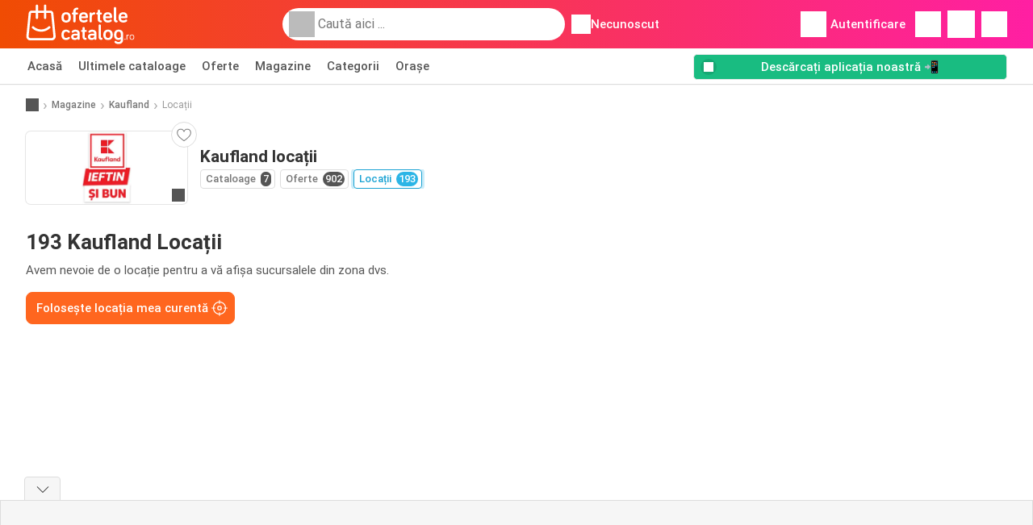

--- FILE ---
content_type: text/html; charset=UTF-8
request_url: https://www.ofertelecatalog.ro/magazine/kaufland/locatii
body_size: 15960
content:
<!DOCTYPE html><html lang="ro-RO" class="cssgrid"><head><meta http-equiv="Content-Type" content="text/html; charset=utf-8"><meta name="viewport" content="width=device-width, initial-scale=1, minimum-scale=1, maximum-scale=1"><meta name="robots" content="noindex, follow"><title>Kaufland locații - Toate locațiile din zonă</title><meta name="description" content="Toate magazinele Kaufland și adresele acestora, cu programul de lucru - Ofertelecatalog.ro"><meta property="og:url" content="https://www.ofertelecatalog.ro/magazine/kaufland/locatii"><meta property="og:title" content="Kaufland - Locații"><meta property="og:type" content="website"><meta property="og:description" content="Kaufland locații - Toate locațiile din zonă"><meta property="og:image" content="https://img.offers-cdn.net/assets/uploads/stores/ro/logos/200x72_webp/kaufland-69736a445863d.webp"><meta property="og:image:width" content="200"><meta property="og:image:height" content="72"><meta property="fb:app_id" content="461600259180626"><meta property="og:site_name" content="Ofertelecatalog.ro"><meta property="og:locale" content="ro_RO"><link rel="preconnect" href="https://img.offers-cdn.net" crossorigin> <script type="speculationrules">
    {
    "prefetch": [{
    "where": {
    "or": [
        { "href_matches": "/magazine/*/oferte-cataloage" },        { "href_matches": "/vezi/oferte/*-*" },        { "href_matches": "/magazine/*/oferte/*-oferta-*/" }        ]
    },
    "eagerness": "moderate"
    }]
    }
</script> <link rel="preconnect" href="https://fonts.gstatic.com"><link rel="preload" as="font" href="https://fonts.gstatic.com/s/roboto/v32/KFOmCnqEu92Fr1Mu4mxKKTU1Kg.woff2" type="font/woff2" crossorigin="anonymous"><link rel="preload" as="font" href="https://fonts.gstatic.com/s/roboto/v32/KFOlCnqEu92Fr1MmEU9fBBc4AMP6lQ.woff2" type="font/woff2" crossorigin="anonymous"><link rel="preload" as="font" href="https://fonts.gstatic.com/s/roboto/v32/KFOlCnqEu92Fr1MmWUlfBBc4AMP6lQ.woff2" type="font/woff2" crossorigin="anonymous"><link rel="preload" as="font" href="https://fonts.gstatic.com/s/roboto/v32/KFOmCnqEu92Fr1Mu7GxKKTU1Kvnz.woff2" type="font/woff2" crossorigin="anonymous"><link rel="preload" as="font" href="https://fonts.gstatic.com/s/roboto/v32/KFOlCnqEu92Fr1MmEU9fChc4AMP6lbBP.woff2" type="font/woff2" crossorigin="anonymous"><link rel="preload" as="font" href="https://fonts.gstatic.com/s/roboto/v32/KFOlCnqEu92Fr1MmWUlfChc4AMP6lbBP.woff2" type="font/woff2" crossorigin="anonymous"> <style>
    /* latin-ext */
    @font-face {
        font-family: 'Roboto';
        font-style: italic;
        font-weight: 100;
        font-display: swap;
        src: url(https://fonts.gstatic.com/s/roboto/v32/KFOiCnqEu92Fr1Mu51QrEz4dL-vwnYh2eg.woff2) format('woff2');
        unicode-range: U+0100-02BA, U+02BD-02C5, U+02C7-02CC, U+02CE-02D7, U+02DD-02FF, U+0304, U+0308, U+0329, U+1D00-1DBF, U+1E00-1E9F, U+1EF2-1EFF, U+2020, U+20A0-20AB, U+20AD-20C0, U+2113, U+2C60-2C7F, U+A720-A7FF;
    }

    /* latin */
    @font-face {
        font-family: 'Roboto';
        font-style: italic;
        font-weight: 100;
        font-display: swap;
        src: url(https://fonts.gstatic.com/s/roboto/v32/KFOiCnqEu92Fr1Mu51QrEzAdL-vwnYg.woff2) format('woff2');
        unicode-range: U+0000-00FF, U+0131, U+0152-0153, U+02BB-02BC, U+02C6, U+02DA, U+02DC, U+0304, U+0308, U+0329, U+2000-206F, U+20AC, U+2122, U+2191, U+2193, U+2212, U+2215, U+FEFF, U+FFFD;
    }

    /* latin-ext */
    @font-face {
        font-family: 'Roboto';
        font-style: italic;
        font-weight: 300;
        font-display: swap;
        src: url(https://fonts.gstatic.com/s/roboto/v32/KFOjCnqEu92Fr1Mu51TjASc0CsTYl4BOQ3o.woff2) format('woff2');
        unicode-range: U+0100-02BA, U+02BD-02C5, U+02C7-02CC, U+02CE-02D7, U+02DD-02FF, U+0304, U+0308, U+0329, U+1D00-1DBF, U+1E00-1E9F, U+1EF2-1EFF, U+2020, U+20A0-20AB, U+20AD-20C0, U+2113, U+2C60-2C7F, U+A720-A7FF;
    }

    /* latin */
    @font-face {
        font-family: 'Roboto';
        font-style: italic;
        font-weight: 300;
        font-display: swap;
        src: url(https://fonts.gstatic.com/s/roboto/v32/KFOjCnqEu92Fr1Mu51TjASc6CsTYl4BO.woff2) format('woff2');
        unicode-range: U+0000-00FF, U+0131, U+0152-0153, U+02BB-02BC, U+02C6, U+02DA, U+02DC, U+0304, U+0308, U+0329, U+2000-206F, U+20AC, U+2122, U+2191, U+2193, U+2212, U+2215, U+FEFF, U+FFFD;
    }

    /* latin-ext */
    @font-face {
        font-family: 'Roboto';
        font-style: italic;
        font-weight: 400;
        font-display: swap;
        src: url(https://fonts.gstatic.com/s/roboto/v32/KFOkCnqEu92Fr1Mu51xGIzIXKMnyrYk.woff2) format('woff2');
        unicode-range: U+0100-02BA, U+02BD-02C5, U+02C7-02CC, U+02CE-02D7, U+02DD-02FF, U+0304, U+0308, U+0329, U+1D00-1DBF, U+1E00-1E9F, U+1EF2-1EFF, U+2020, U+20A0-20AB, U+20AD-20C0, U+2113, U+2C60-2C7F, U+A720-A7FF;
    }

    /* latin */
    @font-face {
        font-family: 'Roboto';
        font-style: italic;
        font-weight: 400;
        font-display: swap;
        src: url(https://fonts.gstatic.com/s/roboto/v32/KFOkCnqEu92Fr1Mu51xIIzIXKMny.woff2) format('woff2');
        unicode-range: U+0000-00FF, U+0131, U+0152-0153, U+02BB-02BC, U+02C6, U+02DA, U+02DC, U+0304, U+0308, U+0329, U+2000-206F, U+20AC, U+2122, U+2191, U+2193, U+2212, U+2215, U+FEFF, U+FFFD;
    }

    /* latin-ext */
    @font-face {
        font-family: 'Roboto';
        font-style: italic;
        font-weight: 500;
        font-display: swap;
        src: url(https://fonts.gstatic.com/s/roboto/v32/KFOjCnqEu92Fr1Mu51S7ACc0CsTYl4BOQ3o.woff2) format('woff2');
        unicode-range: U+0100-02BA, U+02BD-02C5, U+02C7-02CC, U+02CE-02D7, U+02DD-02FF, U+0304, U+0308, U+0329, U+1D00-1DBF, U+1E00-1E9F, U+1EF2-1EFF, U+2020, U+20A0-20AB, U+20AD-20C0, U+2113, U+2C60-2C7F, U+A720-A7FF;
    }

    /* latin */
    @font-face {
        font-family: 'Roboto';
        font-style: italic;
        font-weight: 500;
        font-display: swap;
        src: url(https://fonts.gstatic.com/s/roboto/v32/KFOjCnqEu92Fr1Mu51S7ACc6CsTYl4BO.woff2) format('woff2');
        unicode-range: U+0000-00FF, U+0131, U+0152-0153, U+02BB-02BC, U+02C6, U+02DA, U+02DC, U+0304, U+0308, U+0329, U+2000-206F, U+20AC, U+2122, U+2191, U+2193, U+2212, U+2215, U+FEFF, U+FFFD;
    }

    /* latin-ext */
    @font-face {
        font-family: 'Roboto';
        font-style: italic;
        font-weight: 700;
        font-display: swap;
        src: url(https://fonts.gstatic.com/s/roboto/v32/KFOjCnqEu92Fr1Mu51TzBic0CsTYl4BOQ3o.woff2) format('woff2');
        unicode-range: U+0100-02BA, U+02BD-02C5, U+02C7-02CC, U+02CE-02D7, U+02DD-02FF, U+0304, U+0308, U+0329, U+1D00-1DBF, U+1E00-1E9F, U+1EF2-1EFF, U+2020, U+20A0-20AB, U+20AD-20C0, U+2113, U+2C60-2C7F, U+A720-A7FF;
    }

    /* latin */
    @font-face {
        font-family: 'Roboto';
        font-style: italic;
        font-weight: 700;
        font-display: swap;
        src: url(https://fonts.gstatic.com/s/roboto/v32/KFOjCnqEu92Fr1Mu51TzBic6CsTYl4BO.woff2) format('woff2');
        unicode-range: U+0000-00FF, U+0131, U+0152-0153, U+02BB-02BC, U+02C6, U+02DA, U+02DC, U+0304, U+0308, U+0329, U+2000-206F, U+20AC, U+2122, U+2191, U+2193, U+2212, U+2215, U+FEFF, U+FFFD;
    }

    /* latin-ext */
    @font-face {
        font-family: 'Roboto';
        font-style: italic;
        font-weight: 900;
        font-display: swap;
        src: url(https://fonts.gstatic.com/s/roboto/v32/KFOjCnqEu92Fr1Mu51TLBCc0CsTYl4BOQ3o.woff2) format('woff2');
        unicode-range: U+0100-02BA, U+02BD-02C5, U+02C7-02CC, U+02CE-02D7, U+02DD-02FF, U+0304, U+0308, U+0329, U+1D00-1DBF, U+1E00-1E9F, U+1EF2-1EFF, U+2020, U+20A0-20AB, U+20AD-20C0, U+2113, U+2C60-2C7F, U+A720-A7FF;
    }

    /* latin */
    @font-face {
        font-family: 'Roboto';
        font-style: italic;
        font-weight: 900;
        font-display: swap;
        src: url(https://fonts.gstatic.com/s/roboto/v32/KFOjCnqEu92Fr1Mu51TLBCc6CsTYl4BO.woff2) format('woff2');
        unicode-range: U+0000-00FF, U+0131, U+0152-0153, U+02BB-02BC, U+02C6, U+02DA, U+02DC, U+0304, U+0308, U+0329, U+2000-206F, U+20AC, U+2122, U+2191, U+2193, U+2212, U+2215, U+FEFF, U+FFFD;
    }

    /* latin-ext */
    @font-face {
        font-family: 'Roboto';
        font-style: normal;
        font-weight: 100;
        font-display: swap;
        src: url(https://fonts.gstatic.com/s/roboto/v32/KFOkCnqEu92Fr1MmgVxGIzIXKMnyrYk.woff2) format('woff2');
        unicode-range: U+0100-02BA, U+02BD-02C5, U+02C7-02CC, U+02CE-02D7, U+02DD-02FF, U+0304, U+0308, U+0329, U+1D00-1DBF, U+1E00-1E9F, U+1EF2-1EFF, U+2020, U+20A0-20AB, U+20AD-20C0, U+2113, U+2C60-2C7F, U+A720-A7FF;
    }

    /* latin */
    @font-face {
        font-family: 'Roboto';
        font-style: normal;
        font-weight: 100;
        font-display: swap;
        src: url(https://fonts.gstatic.com/s/roboto/v32/KFOkCnqEu92Fr1MmgVxIIzIXKMny.woff2) format('woff2');
        unicode-range: U+0000-00FF, U+0131, U+0152-0153, U+02BB-02BC, U+02C6, U+02DA, U+02DC, U+0304, U+0308, U+0329, U+2000-206F, U+20AC, U+2122, U+2191, U+2193, U+2212, U+2215, U+FEFF, U+FFFD;
    }

    /* latin-ext */
    @font-face {
        font-family: 'Roboto';
        font-style: normal;
        font-weight: 300;
        font-display: swap;
        src: url(https://fonts.gstatic.com/s/roboto/v32/KFOlCnqEu92Fr1MmSU5fChc4AMP6lbBP.woff2) format('woff2');
        unicode-range: U+0100-02BA, U+02BD-02C5, U+02C7-02CC, U+02CE-02D7, U+02DD-02FF, U+0304, U+0308, U+0329, U+1D00-1DBF, U+1E00-1E9F, U+1EF2-1EFF, U+2020, U+20A0-20AB, U+20AD-20C0, U+2113, U+2C60-2C7F, U+A720-A7FF;
    }

    /* latin */
    @font-face {
        font-family: 'Roboto';
        font-style: normal;
        font-weight: 300;
        font-display: swap;
        src: url(https://fonts.gstatic.com/s/roboto/v32/KFOlCnqEu92Fr1MmSU5fBBc4AMP6lQ.woff2) format('woff2');
        unicode-range: U+0000-00FF, U+0131, U+0152-0153, U+02BB-02BC, U+02C6, U+02DA, U+02DC, U+0304, U+0308, U+0329, U+2000-206F, U+20AC, U+2122, U+2191, U+2193, U+2212, U+2215, U+FEFF, U+FFFD;
    }

    /* latin-ext */
    @font-face {
        font-family: 'Roboto';
        font-style: normal;
        font-weight: 400;
        font-display: swap;
        src: url(https://fonts.gstatic.com/s/roboto/v32/KFOmCnqEu92Fr1Mu7GxKKTU1Kvnz.woff2) format('woff2');
        unicode-range: U+0100-02BA, U+02BD-02C5, U+02C7-02CC, U+02CE-02D7, U+02DD-02FF, U+0304, U+0308, U+0329, U+1D00-1DBF, U+1E00-1E9F, U+1EF2-1EFF, U+2020, U+20A0-20AB, U+20AD-20C0, U+2113, U+2C60-2C7F, U+A720-A7FF;
    }

    /* latin */
    @font-face {
        font-family: 'Roboto';
        font-style: normal;
        font-weight: 400;
        font-display: swap;
        src: url(https://fonts.gstatic.com/s/roboto/v32/KFOmCnqEu92Fr1Mu4mxKKTU1Kg.woff2) format('woff2');
        unicode-range: U+0000-00FF, U+0131, U+0152-0153, U+02BB-02BC, U+02C6, U+02DA, U+02DC, U+0304, U+0308, U+0329, U+2000-206F, U+20AC, U+2122, U+2191, U+2193, U+2212, U+2215, U+FEFF, U+FFFD;
    }

    /* latin-ext */
    @font-face {
        font-family: 'Roboto';
        font-style: normal;
        font-weight: 500;
        font-display: swap;
        src: url(https://fonts.gstatic.com/s/roboto/v32/KFOlCnqEu92Fr1MmEU9fChc4AMP6lbBP.woff2) format('woff2');
        unicode-range: U+0100-02BA, U+02BD-02C5, U+02C7-02CC, U+02CE-02D7, U+02DD-02FF, U+0304, U+0308, U+0329, U+1D00-1DBF, U+1E00-1E9F, U+1EF2-1EFF, U+2020, U+20A0-20AB, U+20AD-20C0, U+2113, U+2C60-2C7F, U+A720-A7FF;
    }

    /* latin */
    @font-face {
        font-family: 'Roboto';
        font-style: normal;
        font-weight: 500;
        font-display: swap;
        src: url(https://fonts.gstatic.com/s/roboto/v32/KFOlCnqEu92Fr1MmEU9fBBc4AMP6lQ.woff2) format('woff2');
        unicode-range: U+0000-00FF, U+0131, U+0152-0153, U+02BB-02BC, U+02C6, U+02DA, U+02DC, U+0304, U+0308, U+0329, U+2000-206F, U+20AC, U+2122, U+2191, U+2193, U+2212, U+2215, U+FEFF, U+FFFD;
    }

    /* latin-ext */
    @font-face {
        font-family: 'Roboto';
        font-style: normal;
        font-weight: 700;
        font-display: swap;
        src: url(https://fonts.gstatic.com/s/roboto/v32/KFOlCnqEu92Fr1MmWUlfChc4AMP6lbBP.woff2) format('woff2');
        unicode-range: U+0100-02BA, U+02BD-02C5, U+02C7-02CC, U+02CE-02D7, U+02DD-02FF, U+0304, U+0308, U+0329, U+1D00-1DBF, U+1E00-1E9F, U+1EF2-1EFF, U+2020, U+20A0-20AB, U+20AD-20C0, U+2113, U+2C60-2C7F, U+A720-A7FF;
    }

    /* latin */
    @font-face {
        font-family: 'Roboto';
        font-style: normal;
        font-weight: 700;
        font-display: swap;
        src: url(https://fonts.gstatic.com/s/roboto/v32/KFOlCnqEu92Fr1MmWUlfBBc4AMP6lQ.woff2) format('woff2');
        unicode-range: U+0000-00FF, U+0131, U+0152-0153, U+02BB-02BC, U+02C6, U+02DA, U+02DC, U+0304, U+0308, U+0329, U+2000-206F, U+20AC, U+2122, U+2191, U+2193, U+2212, U+2215, U+FEFF, U+FFFD;
    }

    /* latin-ext */
    @font-face {
        font-family: 'Roboto';
        font-style: normal;
        font-weight: 900;
        font-display: swap;
        src: url(https://fonts.gstatic.com/s/roboto/v32/KFOlCnqEu92Fr1MmYUtfChc4AMP6lbBP.woff2) format('woff2');
        unicode-range: U+0100-02BA, U+02BD-02C5, U+02C7-02CC, U+02CE-02D7, U+02DD-02FF, U+0304, U+0308, U+0329, U+1D00-1DBF, U+1E00-1E9F, U+1EF2-1EFF, U+2020, U+20A0-20AB, U+20AD-20C0, U+2113, U+2C60-2C7F, U+A720-A7FF;
    }

    /* latin */
    @font-face {
        font-family: 'Roboto';
        font-style: normal;
        font-weight: 900;
        font-display: swap;
        src: url(https://fonts.gstatic.com/s/roboto/v32/KFOlCnqEu92Fr1MmYUtfBBc4AMP6lQ.woff2) format('woff2');
        unicode-range: U+0000-00FF, U+0131, U+0152-0153, U+02BB-02BC, U+02C6, U+02DA, U+02DC, U+0304, U+0308, U+0329, U+2000-206F, U+20AC, U+2122, U+2191, U+2193, U+2212, U+2215, U+FEFF, U+FFFD;
    }</style> <script src="https://securepubads.g.doubleclick.net/tag/js/gpt.js" async></script> <script>
        window.xhrDomain = 'https://www.ofertelecatalog.ro';
    </script> <link rel="shortcut icon" type="image/x-icon" href="https://img.offers-cdn.net/assets/images/logos/ro/favicon.ico"/><link rel="canonical" href="https://www.ofertelecatalog.ro/magazine/kaufland/locatii"/><link rel="stylesheet" href="https://img.offers-cdn.net/build/folderz2025-prod/20260123140222-290567/assets/frontend/build/pages/store-locations.d057f72a.css"><link rel="stylesheet" href="https://img.offers-cdn.net/build/folderz2025-prod/20260123140222-290567/assets/frontend/build/navigation.5424f716.css"> <script src="https://accounts.google.com/gsi/client" async defer></script> <script>
        window.firebase_app_config = '[base64]';
        window.firebase_vapid_key = 'BOgxIrvPlXaLByj6Jus72ENL095qdsfdylKLFgJ8sUD1wxs2RatSi8aEPhajobV5xp4100HnPAn_XYQTwzC1UGk';
        var interstitialSlot;
    </script> <script async src="https://www.googletagmanager.com/gtag/js?id=G-8DJGY1X8XZ"
            fetchPriority="low"
            defer
    >
    </script> <script defer async fetchPriority="low">
        window.dataLayer = window.dataLayer || [];

        function gtag() {
            dataLayer.push(arguments);
        }

        gtag('js', new Date());
        gtag('config', 'G-8DJGY1X8XZ', {anonymize_ip: true});
    </script> <script defer async fetchPriority="low">
        async function deleteCookie(pattern) {
            const re = new RegExp("^" + pattern.replace(/\*/g, ".*") + "$");
            (await cookieStore.getAll())
                .filter(c => re.test(c.name))
                .forEach(c => cookieStore.delete({name: c.name, domain: c.domain, path: c.path}));
        }

        function showRevocationMessage(e) {
            e.preventDefault();
            googlefc.showRevocationMessage();
                    }
    </script> <script async>
    const adCountries = {
        "be": "be_promotiez",
        "cl": "cl_catalogosofertas",
        "ar": "ar_catalogosofertas",
        "br": "br_catalogosofertas",
        "co": "co_catalogosofertas",
        "ec": "ec_catalogosofertas",
        "mx": "mx_catalogosofertas",
        "pe": "pe_catalogosofertas",
        "au": "au_catalogueoffers",
        "za": "za_cataloguespecials",
        "at": "at_flugblattangebote",
        "ca": "ca_flyerdeals",
        "nl": "nl_folderz",
        "pt": "pt_folhetospromocionais",
        "es": "es_folletosofertas",
        "pl": "pl_gazetki",
        "it": "it_offertevolantini",
        "fr": "fr_promocatalogues",
        "de": "de_prospektangebote",
        "dk": "dk_tilbudsaviseronline",
        "se": "se_reklambladerbjudanden",
        "en": "en_catalogueoffers",
        "us": "us_adspecials",
        "cz": "cz_akcniletak",
        "no": "no_kundeavisogtilbud",
        "ae": "ae_promotions",
        "ro": "ro_ofertelecatalog",
        "hu": "hu_ajanlatok",
    };

    // Set up admanager
    window.googletag = window.googletag || {cmd: []};

    const sideRailEnabled = false;
    const interstitialAd = '/21837128184/' + adCountries['ro'] + '/interstitial';
    const SideRailAd = '/21837128184/' + adCountries['ro'] + '/d_side_rail_anchor';
        let leftSideRail = null;
    let rightSideRail = null;

    // Add interstitial
    googletag.cmd.push(function () {
        interstitialSlot = googletag.defineOutOfPageSlot(
            interstitialAd,
            googletag.enums.OutOfPageFormat.INTERSTITIAL
        );

        // if window width is 91.5rem + 400px width then show side rails
        const meetsWidthRequirement = window.innerWidth >= 1864;

        
        googletag.pubads().setTargeting('pagina', 'store-locations');

        
        [interstitialSlot, leftSideRail, rightSideRail]
            .filter(slot => slot !== null)
            .forEach(slot => {
                slot.addService(googletag.pubads());
            });
    });

    googletag.cmd.push(function () {
        googletag.pubads().disableInitialLoad();
        googletag.pubads().enableSingleRequest();
        googletag.enableServices();

        [interstitialSlot, leftSideRail, rightSideRail]
            .filter(slot => slot !== null)
            .forEach(slot => {
                googletag.pubads().refresh([slot]);
            });
    });
</script> <script>

    // Set up general advertisements
    window.ad_count = 0;
    window.ad_size = [];
    window.ad_size["big"] = 2;
    window.ad_size["small"] = 2;
    window.ad_country = "ro";
</script> 
<script defer async fetchpriority="low">
    !function(f,b,e,v,n,t,s)
    {if(f.fbq)return;n=f.fbq=function(){n.callMethod?
        n.callMethod.apply(n,arguments):n.queue.push(arguments)};
        if(!f._fbq)f._fbq=n;n.push=n;n.loaded=!0;n.version='2.0';
        n.queue=[];t=b.createElement(e);t.async=!0;
        t.src=v;s=b.getElementsByTagName(e)[0];
        s.parentNode.insertBefore(t,s)}(window, document,'script',
        'https://connect.facebook.net/en_US/fbevents.js');
        fbq('init', '610217303807715');
    fbq('track', 'PageView');

    </script>
<noscript><img height="1" width="1" style="display:none" src="https://www.facebook.com/tr?id=610217303807715&ev=PageView&noscript=1" /></noscript> <script>
        window.page = 'store-locations';
    </script> <script defer async src="https://fundingchoicesmessages.google.com/i/pub-0147727453982366?ers=1"></script> <script defer>(function() {function signalGooglefcPresent() {if (!window.frames['googlefcPresent']) {if (document.body) {const iframe = document.createElement('iframe'); iframe.style = 'width: 0; height: 0; border: none; z-index: -1000; left: -1000px; top: -1000px;'; iframe.style.display = 'none'; iframe.name = 'googlefcPresent'; document.body.appendChild(iframe);} else {setTimeout(signalGooglefcPresent, 0);}}}signalGooglefcPresent();})();</script>
</head><body> <script>
    window.initial_query = "";
    window.debug = "0";
    // Set whether or not a user is logged in
    window.logged_in =  false ;
    window.csrf = "eyJ0eXAiOiJKV1QiLCJhbGciOiJIUzI1NiJ9.eyJleHBpcmVzIjoxNzY5NDA5MTA3fQ.WSldoVvy-8CAyCEHEHhgMAiCG8mACXTO8sYeZnQJ9dU";
    window.locale = "ro";
            window.experiment = "null";
    window.experiment_variant = "";
    </script> <div id="initial"><toast id="toast-default"></toast> <script>
        // loop through storagePopulation and set every key with value as let globalVars.key = value
        window.globalVars = {};
                window.globalVars.page = "store-locations";
                window.globalVars.clickstreamExperimentUrl = "https:\/\/clickstream-api.folderz.nl\/clickstream\/experiment-start\/record?___urhs=pq&ts=1769414507&sg=c8a8728cfb8e3ff5c46c17b4b53df21bee12b9c57d7a89fcf721afa561e84fc8";
                window.globalVars.clickstreamPageviewUrl = "https:\/\/clickstream-api.folderz.nl\/clickstream\/pageview\/record?___urhs=pq&ts=1769414507&sg=eb2dfd3381af78bf4b6cef469f75826826a01d2eae611ba6f508a06331077cf6";
                window.globalVars.clickstreamExtra = "{\"ip\":\"3.129.59.133\",\"session_id\":\"\",\"country\":\"ro\",\"platform\":\"website\",\"identifier\":\"clickstream-25cf9fbd-c54c-4c5b-952f-ca9f3787d69b\"}";
                window.globalVars.clickstreamImpressionUrl = "https:\/\/clickstream-api.folderz.nl\/clickstream\/impression\/record?___urhs=pq&ts=1769414507&sg=0acefc94b3e7db9db2d4ff2d4b4967c92417515430151349f3e1820ef0be3ffe";
                window.globalVars.clickstreamFlyerCampaignUrl = "https:\/\/clickstream-api.folderz.nl\/partner\/flyer-campaign\/?___urhs=pq&ts=1769414507&sg=362963f010c8d857f927f941b1e6e1d2256541a434231a41b1f953a44acfa6b4";
                window.globalVars.clickstreamImpressionBatchUrl = "https:\/\/clickstream-api.folderz.nl\/clickstream\/impression-batch\/record?___urhs=pq&ts=1769414507&sg=7ac76051113b68bf9d3e3bcfd86ca4f4e63499554631190b84399b6460189a72";
                window.globalVars.clickstreamButtonClickUrl = "https:\/\/clickstream-api.folderz.nl\/clickstream\/button\/click?___urhs=pq&ts=1769414507&sg=d9832081fe25a370daa06436a3c216b7ffc525b7d6fecba81c92ed096e7e9bc4";
                window.globalVars.clickstreamToken = "eyJ0eXAiOiJKV1QiLCJhbGciOiJSUzI1NiJ9.[base64].[base64]";
                window.globalVars.clickstreamData = ["store-locations",48470];
                window.globalVars.fbid = "461600259180626";
                window.globalVars.gClientId = "204649486717-vjq4n2k7r5bttg6jpamoem2mmt2u4hgl.apps.googleusercontent.com";
                window.globalVars.xhrDomain = "https:\/\/www.ofertelecatalog.ro";
                window.globalVars.cdnDomain = "https:\/\/img.offers-cdn.net";
                window.globalVars.favorites = {"store":[],"brand":[],"product-keyword":[]};
                window.globalVars.isVirtualUser = null;
                window.globalVars.userLocation = {"name":"","lat":"","lon":"","detected":false,"ip":false};
            </script>
</div><div id="navigation-vue" data-page="store-locations" data-clickstream-experiment-url="https://clickstream-api.folderz.nl/clickstream/experiment-start/record?___urhs=pq&amp;ts=1769414507&amp;sg=c8a8728cfb8e3ff5c46c17b4b53df21bee12b9c57d7a89fcf721afa561e84fc8" data-clickstream-button-click-url="https://clickstream-api.folderz.nl/clickstream/button/click?___urhs=pq&amp;ts=1769414507&amp;sg=d9832081fe25a370daa06436a3c216b7ffc525b7d6fecba81c92ed096e7e9bc4" data-clickstream-extra="{&quot;ip&quot;:&quot;3.129.59.133&quot;,&quot;session_id&quot;:&quot;&quot;,&quot;country&quot;:&quot;ro&quot;,&quot;platform&quot;:&quot;website&quot;,&quot;identifier&quot;:&quot;clickstream-25cf9fbd-c54c-4c5b-952f-ca9f3787d69b&quot;}" data-clickstream-impression-url="https://clickstream-api.folderz.nl/clickstream/impression/record?___urhs=pq&amp;ts=1769414507&amp;sg=0acefc94b3e7db9db2d4ff2d4b4967c92417515430151349f3e1820ef0be3ffe" data-locale="ro" data-debug="0"
><header class="navbar"><div class="container"><div class="navbar__top"><div id="js-navigation-mobile" class="navbar__menu-icon"><div class="icon navbar-svg-menu"><img src="https://img.offers-cdn.net/build/folderz2025-prod/20260123140222-290567/assets/frontend/build/assets/icons/menu.svg" loading="lazy" alt="menu-icon"></div></div><a href="/" class="navbar__logo-container" aria-label="Ofertelecatalog.ro home"><img class="navbar__logo navbar-svg-logo" src="https://img.offers-cdn.net/build/folderz2025-prod/20260123140222-290567/assets/frontend/build/assets/logos/ro/logo.svg" alt="Ofertelecatalog.ro logo"/></a> <script async>
    window.search = {};
        window.search.search_icon = "https:\/\/img.offers-cdn.net\/build\/folderz2025-prod\/20260123140222-290567\/assets\/frontend\/build\/assets\/icons\/search-sm.svg";
        window.search.store_icon = "https:\/\/img.offers-cdn.net\/build\/folderz2025-prod\/20260123140222-290567\/assets\/frontend\/build\/assets\/icons\/shop.svg";
        window.search.history_icon = "https:\/\/img.offers-cdn.net\/build\/folderz2025-prod\/20260123140222-290567\/assets\/frontend\/build\/assets\/icons\/history.svg";
        window.search.caret_right_icon = "            <div style=\" mask-image: url('https:\/\/img.offers-cdn.net\/build\/folderz2025-prod\/20260123140222-290567\/assets\/frontend\/build\/assets\/icons\/caret-right.svg'); width: 24px; height: 24px; mask-size: cover; mask-repeat: no-repeat;\"\n         alt=\"caret-right icon\"\n         width=\"24\"\n         height=\"24\"\n         loading=\"lazy\"\n         class=\"bg-darker icn icn-24\"><\/div>\n";
        window.search.search_page_url = "\/cauta\/replace_query";
        window.search.no_results_message = "Nu exist\u0103 rezultate";
        window.search.more_buttons = {"offer":"Mai multe oferte pentru %query%","flyer":"Mai multe bro\u0219uri pentru %query%","store":"Mai multe magazine pentru %query%"};
    </script> <div class="navbar__search"><div class="search__container d-flex align-items-center"><div class="search__input-container"><div style=" mask-image: url('https://img.offers-cdn.net/build/folderz2025-prod/20260123140222-290567/assets/frontend/build/assets/icons/search-white.svg'); width: 32px; height: 32px; mask-size: cover; mask-repeat: no-repeat;" alt="search icon" width="32" height="32" loading="lazy" class="bg-gray-400 icn icn-32 search__icon"></div><div class="search-mobile__clear d-lg-none search-svg-close"><img src="https://img.offers-cdn.net/build/folderz2025-prod/20260123140222-290567/assets/frontend/build/assets/icons/close.svg" loading="lazy"></div><input type="text" class="search__input search__input--focus" placeholder='Caută aici ...'></div><div class="search-mobile__cancel d-lg-none"> anulează </div><div class="search-suggestions-container search-results-container hidden" id="search-suggestions-container"><div class="suggestions-container" id="search-content"><div class="search-results"><div id="popular-searches-container" class="hidden"><div class="stripe-title" id="popular-searches-title"><span>Căutări populare</span></div><div id="popular-searches"></div></div><div id="recent-searches-container" class="hidden"><div class="stripe-title" id="recent-searches-title"><span>Căutări recente</span></div><div id="recent-searches"></div></div><div id="search-results-container" class="hidden"><div class="stripe-title" id="search-results-title"><span>Rezultate</span></div><div id="search-results"><div class="suggestions"></div><div class="tabs"><div class="results"><div class="search-results"><div class="search-results-title search-results-tabs d-flex justify-between"><span class="search-results-tab active" id="search-offers-tab-button">Oferte <span class="badge"></span></span><span class="search-results-tab" id="search-flyers-tab-button">Cataloage <span class="badge"></span></span><span class="search-results-tab" id="search-stores-tab-button">Magazine <span class="badge"></span></span></div><section id="search-offers-tab"></section><section id="search-flyers-tab" class="hidden"></section><section id="search-stores-tab" class="hidden"></section><div id="more-buttons"></div></div></div></div></div></div><div id="search-pinned-flyer-container" class="hidden"><div class="stripe-title" id="search-flyer-promotion-title"><span>Alegeri populare 👀</span></div><div id="pinned-flyer"></div></div></div></div><div class="search-loader" id="search-loader"><div class="infinite-loader"></div></div></div></div><div class="location-container js-open-location-popup"><div style=" mask-image: url('https://img.offers-cdn.net/build/folderz2025-prod/20260123140222-290567/assets/frontend/build/assets/icons/location-bordered.svg'); width: 24px; height: 24px; mask-size: cover; mask-repeat: no-repeat;" alt="location icon" width="24" height="24" loading="lazy" class="bg-white icn icn-24 ml-2"></div><div class="current-location"><span id="js-current-location-name"> Necunoscut </span></div></div></div><div class="navbar__top-right"><div class="js-open-location-popup nav-icon d-lg-none"><div style=" mask-image: url('https://img.offers-cdn.net/build/folderz2025-prod/20260123140222-290567/assets/frontend/build/assets/icons/location-warning.svg'); width: 32px; height: 32px; mask-size: cover; mask-repeat: no-repeat;" alt="location-warning icon" width="32" height="32" loading="eager" class="bg-white icn icn-32"></div><div class="nav-icon__counter">!</div></div><div class="navbar__login js-open-login-popup"><div style=" mask-image: url('https://img.offers-cdn.net/build/folderz2025-prod/20260123140222-290567/assets/frontend/build/assets/icons/user.svg'); width: 32px; height: 32px; mask-size: cover; mask-repeat: no-repeat;" alt="profile icon" width="32" height="32" loading="eager" class="bg-white icn icn-32"></div> Autentificare </div><a href="/favorite" class="d-none d-md-block"><div class="nav-icon"><div style=" mask-image: url('https://img.offers-cdn.net/build/folderz2025-prod/20260123140222-290567/assets/frontend/build/assets/icons/heart.svg'); width: 32px; height: 32px; mask-size: cover; mask-repeat: no-repeat;" alt="favorite icon" width="32" height="32" loading="eager" class="bg-white icn icn-32"></div><div class="nav-icon__counter js-favorites-length hidden" id="js-favorites-counter"></div></div></a><a href="/notificari" class="d-none d-md-block"><div class="nav-icon" id="notifications-nav-icon"><div style=" mask-image: url('https://img.offers-cdn.net/build/folderz2025-prod/20260123140222-290567/assets/frontend/build/assets/icons/bookmark-white-border.svg'); width: 34px; height: 34px; mask-size: cover; mask-repeat: no-repeat;" alt="bookmark icon" width="34" height="34" loading="eager" class="bg-white icn icn-34"></div></div></a><a href="/lista-mea-de-cumparaturi" aria-label="Lista"><div class="nav-icon"><div style=" mask-image: url('https://img.offers-cdn.net/build/folderz2025-prod/20260123140222-290567/assets/frontend/build/assets/icons/list.svg'); width: 32px; height: 32px; mask-size: cover; mask-repeat: no-repeat;" alt="shopping-list icon" width="32" height="32" loading="eager" class="bg-white icn icn-32"></div><div class="nav-icon__counter hidden" id="js-shopping-list-counter"> 0 </div></div></a><div class="navbar__search-mobile trigger__search-mobile"><div style=" mask-image: url('https://img.offers-cdn.net/build/folderz2025-prod/20260123140222-290567/assets/frontend/build/assets/icons/search-white.svg'); width: 32px; height: 32px; mask-size: cover; mask-repeat: no-repeat;" alt="search icon" width="32" height="32" loading="eager" class="bg-white icn icn-32"></div></div></div></div></div><nav class="navbar__menu"><div class="container d-flex"><a href="/" class="navbar__menu-item"> Acasă </a><a href="/noi-cataloage" class="navbar__menu-item"> Ultimele cataloage </a><a href="/oferte-populare" class="navbar__menu-item"> Oferte </a><a href="/magazine" class="navbar__menu-item"> Magazine </a><a href="/categorii" class="navbar__menu-item"> Categorii </a><a href="/orase" class="navbar__menu-item"> Orașe </a><div class="page-promotion-item"><div class="js-page-promotion-container app-promotion" data-clickstream-source-section-name="page-promotion-btn-navbar" data-name="page-promotion-mobile-app" data-button-location="navbar" ><a href="/aplicatie" class="btn js-btn btn btn-light page-promotion-btn " title="Descărcați aplicația noastră 📲" style="background-color: #19bc81" ><span class="btn-label"><div class="icon"><div style=" mask-image: url('https://img.offers-cdn.net/build/folderz2025-prod/20260123140222-290567/assets/frontend/build/assets/icons/bulb.svg'); width: 12px; height: 12px; mask-size: cover; mask-repeat: no-repeat;" alt="bulb icon" width="12" height="12" loading="lazy" class="bg-white icn icn-12"></div></div> Descărcați aplicația noastră 📲 </span></a></div></div></div></nav><div id="js-mobile-menu" class="nav-drawer-mobile hidden js-close-mobile-menu"><nav class="nav-mobile"><div class="nav-mobile__top"><div>Meniu</div><div class="icon close js-close-mobile-menu navbar-svg-close"><img src="https://img.offers-cdn.net/build/folderz2025-prod/20260123140222-290567/assets/frontend/build/assets/icons/close-white.svg" loading="lazy"></div></div><div class="nav-mobile__menu mb-0"><a class="nav-mobile__menu-item " href="/"> Acasă </a><a class="nav-mobile__menu-item " href="/noi-cataloage"> Ultimele cataloage </a><a class="nav-mobile__menu-item " href="/oferte-populare"> Oferte </a><a class="nav-mobile__menu-item " href="/magazine"> Magazine </a><a class="nav-mobile__menu-item " href="/categorii"> Categorii </a><a class="nav-mobile__menu-item " href="/orase"> Orașe </a><div class="page-promotion-item"><div class="js-page-promotion-container app-promotion" data-clickstream-source-section-name="page-promotion-btn-navbar" data-name="page-promotion-mobile-app" data-button-location="navbar" ><a href="/aplicatie" class="btn js-btn btn btn-light page-promotion-btn " title="Descărcați aplicația noastră 📲" style="background-color: #19bc81" ><span class="btn-label"><div class="icon"><div style=" mask-image: url('https://img.offers-cdn.net/build/folderz2025-prod/20260123140222-290567/assets/frontend/build/assets/icons/bulb.svg'); width: 12px; height: 12px; mask-size: cover; mask-repeat: no-repeat;" alt="bulb icon" width="12" height="12" loading="lazy" class="bg-white icn icn-12"></div></div> Descărcați aplicația noastră 📲 </span></a></div></div></div><div class="d-block d-lg-none pt-3 pr-2 pb-3 pl-3"><div class="js-page-promotion-container app-promotion" data-clickstream-source-section-name="page-promotion-btn-navbar" data-name="page-promotion-mobile-app" data-button-location="navbar" ><a href="/aplicatie" class="btn js-btn btn btn-light page-promotion-btn " title="Descărcați aplicația noastră 📲" style="background-color: #19bc81" ><span class="btn-label"><div class="icon"><div style=" mask-image: url('https://img.offers-cdn.net/build/folderz2025-prod/20260123140222-290567/assets/frontend/build/assets/icons/bulb.svg'); width: 12px; height: 12px; mask-size: cover; mask-repeat: no-repeat;" alt="bulb icon" width="12" height="12" loading="lazy" class="bg-white icn icn-12"></div></div> Descărcați aplicația noastră 📲 </span></a></div></div><div class="nav-mobile__title"> LOCAȚIA MEA </div><div class="nav-mobile__menu nav-mobile__location js-open-location-popup"><div class="nav-mobile__menu-item location-con"><div class="with-icon"><div class="icon exclamation-mark navbar-svg-exclamation"><img src="https://img.offers-cdn.net/build/folderz2025-prod/20260123140222-290567/assets/frontend/build/assets/icons/exclamation-mark.svg" loading="lazy"></div><div class="current-location"> Necunoscut </div></div></div></div><div class="nav-mobile__account"><div class="nav-mobile__menu account-container"><div class="nav-mobile__menu-item account-item js-open-login-popup"><div class="with-icon"><div class="icon user navbar-svg-icon-user"><img src="https://img.offers-cdn.net/build/folderz2025-prod/20260123140222-290567/assets/frontend/build/assets/icons/user-gray.svg" loading="lazy"></div> Autentificare </div></div><a class="nav-mobile__menu-item account-item" href="/favorite"><div class="with-icon"><div class="icon favorite icon--favorite navbar-svg-favorite"><img src="https://img.offers-cdn.net/build/folderz2025-prod/20260123140222-290567/assets/frontend/build/assets/icons/heart-gray.svg" loading="lazy"></div> Favorite <span class="badge badge-primary ml-1 js-favorites-length hidden"></span></div></a></div></div></nav></div></header></div><div class="sticky-mobile-navigation"><a href="/noi-cataloage" class="js-sticky-mobile-navigation sticky-mobile-navigation__item " data-navigation-item="flyers"><div style=" mask-image: url('https://img.offers-cdn.net/build/folderz2025-prod/20260123140222-290567/assets/frontend/build/assets/icons/flyers.svg'); width: 32px; height: 32px; mask-size: cover; mask-repeat: no-repeat;" alt="copy icon" width="32" height="32" loading="eager" class="bg-gray-700 icn icn-32"></div><span>Cataloage</span></a><a href="/oferte-populare" class="js-sticky-mobile-navigation sticky-mobile-navigation__item " data-navigation-item="offers"><div style=" mask-image: url('https://img.offers-cdn.net/build/folderz2025-prod/20260123140222-290567/assets/frontend/build/assets/icons/exclamation-alert.svg'); width: 32px; height: 32px; mask-size: cover; mask-repeat: no-repeat;" alt="exclamation-alert icon" width="32" height="32" loading="eager" class="bg-gray-700 icn icn-32"></div><span>Oferte</span></a><a href="/favorite" class="js-sticky-mobile-navigation sticky-mobile-navigation__item " data-navigation-item="favorites"><div style=" mask-image: url('https://img.offers-cdn.net/build/folderz2025-prod/20260123140222-290567/assets/frontend/build/assets/icons/heart.svg'); width: 32px; height: 32px; mask-size: cover; mask-repeat: no-repeat;" alt="favorite icon" width="32" height="32" loading="eager" class="bg-gray-700 icn icn-32"></div><div class="sticky-mobile-navigation__item__counter js-favorites-length hidden" id="js-favorites-counter"></div><span>Favorite</span></a><a href="/notificari" class="js-sticky-mobile-navigation sticky-mobile-navigation__item " data-navigation-item="notifications"><div style=" mask-image: url('https://img.offers-cdn.net/build/folderz2025-prod/20260123140222-290567/assets/frontend/build/assets/icons/bookmark-white-border.svg'); width: 32px; height: 32px; mask-size: cover; mask-repeat: no-repeat;" alt="bookmark icon" width="32" height="32" loading="eager" class="bg-gray-700 icn icn-32"></div><span>Salvat</span></a></div><div id="js-overlay" class="js-close-popup overlay hidden"></div><div id="js-login-popup" class=" js-base-popup popup__wrapper hidden" data-record-impression="true" data-impression-name="login-popup" data-impression-extra="{&quot;event_group&quot;:&quot;login-popup&quot;}" ><div class="popup"><div class="popup__title "> Autentificare <div class="icon close popup-svg-close js-close-popup"><img src="https://img.offers-cdn.net/build/folderz2025-prod/20260123140222-290567/assets/frontend/build/assets/icons/close.svg" loading="lazy"></div></div><div class="popup__content"><form id="login-form" method="post"><div class="d-flex social-buttons"><div id="js-facebook-login-btn" class="btn btn-facebook btn-lg"><div id="js-facebook-login-btn-text" class="content-wrapper"><span class="btn-facebook__icon"></span><span> Facebook </span></div><div id="js-facebook-login-btn-loader" class="infinite-loader btn-loader hidden"></div></div><div id="js-google-login-btn" class="btn btn-lg btn-google mt-0 g-signin-button"><div id="js-google-login-btn-text" class="content-wrapper"></div><div id="js-google-login-btn-loader" class="infinite-loader btn-loader hidden"></div></div></div><div class="half-line"><hr><div class="center">sau</div><hr></div><div id="js-login-error" class="login-error hidden"> Adresa dvs. de e-mail sau parola este invalidă. Vă rugăm să încercaţi din nou. </div><div class="input-group-form"><div class="label"> Adresa de email </div><div class="input"><input id="js-login-input-field" class="w-100" type="email" name="email" placeholder="Adresa de email" autocomplete="username" required></div></div><div class="input-group-form"><div class="label"> Parolă </div><div class="input"><input id="js-login-password-input-field" class="w-100" type="password" name="password" placeholder="Parolă" autocomplete="current-password" required></div></div><div class="dual-line"><div class="checkbox-container"><input name="_remember_me" id="js-remember-me-checkbox" type="checkbox"/><label class="checkbox" for="js-remember-me-checkbox"><div class="flip"><div class="front"></div><div class="back"><svg width="16" height="14" viewBox="0 0 16 14"><path d="M2 8.5L6 12.5L14 1.5"></path></svg></div></div></label><label class="label" for="js-remember-me-checkbox"> Amintește-ți de mine </label></div><div class="link js-open-password-forgotten-popup">Ați uitat parola? </div></div><div id="js-login-btn" class="btn btn-block btn-lg btn-primary"><div id="js-login-btn-text" class="btn-label">Autentificare</div><div id="js-login-btn-loader" class="infinite-loader btn-loader hidden"></div></div></form><div class="solo-line"><div class="link js-close-popup"> Continuă fără cont </div></div><input type="hidden" id="js-csrf-token-popup" name="_csrf_token" value="4bdb44283537df0680073835edf.ulkYSNNiwot233Uc0DM1xJbckkPD5uoO9B1rhMJ3twE.6ikgfOtS8f0TlBRKhgBX6dSw2HeqhaNJlnFS7as0x3uIE0skqQ6sxTXyIA"></div><div class="popup__footer gray "> Nu aveți un cont? <div class="link js-open-register-popup"> Înregistrați-vă </div></div></div></div><div id="js-password-forgotten-popup" class=" js-base-popup popup__wrapper hidden" data-record-impression="true" data-impression-name="password-forgotten-popup" data-impression-extra="{&quot;event_group&quot;:&quot;password-forgotten-popup&quot;}" ><div class="popup"><div class="popup__title "> Ați uitat parola? <div class="icon close popup-svg-close js-close-popup"><img src="https://img.offers-cdn.net/build/folderz2025-prod/20260123140222-290567/assets/frontend/build/assets/icons/close.svg" loading="lazy"></div></div><div class="popup__content"><div id="js-password-forgotten-form"> Introduceți adresa dvs. de e-mail și vă vom trimite un link pentru a vă reseta parola. <div class="input-group-form password-reset"><div class="label"> Adresa de email </div><div class="input"><input id="js-password-forgotten-input-field" type="text" name="email" class="w-100" placeholder="Adresa de email" required></div></div><div id="js-password-forgotten-btn" class="btn btn-block btn-primary btn-lg"><div id="js-password-forgotten-btn-text" class="btn-label">Resetează parola</div><div id="js-password-forgotten-btn-loader" class="infinite-loader btn-loader hidden"></div></div></div><div id="js-password-forgotten-success" class="hidden">V-a fost trimis un e-mail pentru a vă reseta parola.</div><input type="hidden" id="js-csrf-token-popup" name="_csrf_token" value="a83efd61f7500a88.7yGRbaBDbN987QuQgHc1jkY1v6ba4Bc-LilhOFiFs8Y.v1GpWZhzX6kZpmrG1kRXowRZ9ZKzg155TEVYUTHGw7zda8IB2i8CkT_AXg"></div></div></div><div id="js-register-popup" class=" js-base-popup popup__wrapper hidden" data-record-impression="true" data-impression-name="register-popup" data-impression-extra="{&quot;event_group&quot;:&quot;register-popup&quot;}" ><div class="popup"><div class="popup__title "> Înregistrați-vă <div class="icon close popup-svg-close js-close-popup"><img src="https://img.offers-cdn.net/build/folderz2025-prod/20260123140222-290567/assets/frontend/build/assets/icons/close.svg" loading="lazy"></div></div><div class="popup__content"><form id="register-form" method="post"><div class="d-flex social-buttons"><div class="w-50 pr-1"><div id="js-facebook-register-btn" class="btn btn-facebook btn-lg"><div id="js-facebook-register-btn-text" class="content-wrapper"><span class="btn-facebook__icon"></span><span> Facebook </span></div><div id="js-facebook-register-btn-loader" class="infinite-loader btn-loader hidden"></div></div></div><div class="w-50 pl-1"><div id="js-google-register-btn" class="btn btn-lg btn-google mt-0 g-signin-button"><div id="js-google-register-btn-text" class="content-wrapper"><span class="btn-google__icon"></span><span>Google</span></div><div id="js-google-register-btn-loader" class="infinite-loader btn-loader hidden"></div></div></div></div><div class="half-line"><hr><div class="center">sau</div><hr></div><div id="js-register-error" class="register-error hidden"> Aceasta adresa de e-mail este deja folosita </div><div class="input-group-form"><div class="label"> Adresa de email </div><div class="input"><input id="js-register-input-field" class="w-100" type="email" name="email" placeholder="Adresa de email" autocomplete="username" required></div><div id="js-regiser-email-error" class="error-message hidden"> Nu ați introdus o adresă de e-mail (validă). </div></div><div class="input-group-form"><div class="label"> Parolă </div><div class="input"><input id="js-register-password-input-field" class="w-100" type="password" name="password" placeholder="Parolă" autocomplete="current-password" required></div><div id="js-register-show-password" class="icon eye"></div><div id="js-register-password-error" class="error-message hidden"> Parola dvs. trebuie să conțină cel puțin 8 caractere, 1 literă majusculă, 1 număr și un caracter special, precum !, # sau % </div></div><div class="dual-line"><div class="checkbox-container"><input name="newsletter" id="js-newsletter-checkbox" type="checkbox"/><label class="checkbox" for="js-newsletter-checkbox"><div class="flip"><div class="front"></div><div class="back"><svg width="16" height="14" viewBox="0 0 16 14"><path d="M2 8.5L6 12.5L14 1.5"></path></svg></div></div></label><label class="label" for="js-newsletter-checkbox"> Aș dori să primesc un buletin informativ săptămânal cu o prezentare generală a ofertelor. </label></div></div><div id="js-register-btn" class="btn btn-block btn-lg btn-primary"><div id="js-register-btn-text" class="btn-label">Creează cont</div><div id="js-register-btn-loader" class="infinite-loader btn-loader hidden"></div></div></form><div class="solo-line"><div class="notice"> Prin crearea unui cont pe Ofertelecatalog.ro, acceptați <a href="/termeni-si-conditii" target="_blank">termenii și condițiile</a></div></div><input type="hidden" id="js-csrf-token-popup" name="_csrf_token" value="bac67c7dcc9.6r9FKiz8nCeJF5CAEgLrG7On2b3pEPBiAsvCNstkVoA.us99HhTMr1HsXPHWRDGJNvHLk4mAc7klYKf7X6InJvrY9RZGVpDyaco6xQ"></div><div class="popup__footer "> Aveți deja un cont? <div class="link js-open-login-popup"> Autentificare </div></div></div></div> <script async>
        // loop through storagePopulation and set every key with value as let locationPopup.key = value
        window.locationPopup = {};
                window.locationPopup.locationIcon = "            <div style=\" mask-image: url('https:\/\/img.offers-cdn.net\/build\/folderz2025-prod\/20260123140222-290567\/assets\/frontend\/build\/assets\/icons\/location-bordered.svg'); width: 24px; height: 24px; mask-size: cover; mask-repeat: no-repeat;\"\n         alt=\"location icon\"\n         width=\"24\"\n         height=\"24\"\n         loading=\"lazy\"\n         class=\"bg-dark icn icn-24\"><\/div>\n";
                window.locationPopup.refreshPage = false;
            </script> <div id="js-location-popup" class=" js-base-popup popup__wrapper hidden" data-record-impression="true" data-impression-name="location-popup" data-impression-extra="{&quot;event_group&quot;:&quot;location-popup&quot;}" ><div class="popup"><div class="popup__content"><div class="location-popup"><div class="location-popup__header"><span class="location-popup__header__title"> Setează-ți locația </span><div class="location-popup__header__description"> Avem nevoie de locația ta pentru a verifica dacă <b>Catalog Kaufland</b> este disponibil la cel mai apropiat magazin <b>Kaufland</b>. </div></div><div id="js-location-popup-image" class="location-popup__image"><div class="location-popup__image__map"><img src="https://img.offers-cdn.net/build/folderz2025-prod/20260123140222-290567/assets/frontend/build/assets/images/location-popup-map.svg" class="w-100" loading="lazy" alt="location-map"/></div><div class="location-popup__image__current"><img src="https://img.offers-cdn.net/build/folderz2025-prod/20260123140222-290567/assets/frontend/build/assets/icons/position-filled.svg" loading="lazy" alt="current-location-icon"/><span id="js-location-popup-current-location">Necunoscut</span></div></div><div class="location-popup__actions"><div class="btn js-btn btn btn-outline-primary btn-block btn-lg mb-2 " title="Kaufland locații - Toate locațiile din zonă" id="js-location-popup-select-btn" ><div style=" mask-image: url('https://img.offers-cdn.net/build/folderz2025-prod/20260123140222-290567/assets/frontend/build/assets/icons/search-white.svg'); width: 24px; height: 24px; mask-size: cover; mask-repeat: no-repeat;" alt="search icon" width="24" height="24" loading="lazy" class="bg-primary icn icn-24"></div><span class="btn-label"> Selectați manual </span></div><div style="flex-basis: 100%"><div id="js-location-popup-detect-btn-blocked-alert" class="d-block alert alert-danger hidden mb-2 order-0"> Locația dvs. este blocată în browser; vedeți <a href="https://www.ofertelecatalog.ro/intrebari-frecvente">aici</a> cum să vă activați locația. </div></div><div class="btn js-btn btn btn-primary btn-lg d-flex btn-block order-1 " id="js-location-popup-detect-btn" ><span class="btn-label"><div class="d-flex gap-1 align-items-center"><div id="js-location-popup-detect-btn-text"><img src="https://img.offers-cdn.net/build/folderz2025-prod/20260123140222-290567/assets/frontend/build/assets/icons/target.svg" loading="lazy"></div> Detectează automat <div id="js-location-popup-detect-btn-blocked" class="icon position hidden"><img src="https://img.offers-cdn.net/build/folderz2025-prod/20260123140222-290567/assets/frontend/build/assets/icons/close-white.svg" loading="lazy"></div><div id="js-location-popup-detect-btn-loader" class="location-loader hidden"><div></div><div></div></div></div></span></div><div class="btn js-btn btn btn-link btn-block btn-lg text-primary order-1 " title="Kaufland locații - Toate locațiile din zonă" id="js-location-popup-cancel-btn" ><span class="btn-label"> Anulează </span></div><span id="js-location-popup-city-being-used" class="location-popup__actions__city-being-used order-1" data-translation="* %city% este utilizat" hidden> * Necunoscut este utilizat </span></div><div id="js-location-popup-select-location" class="location-popup__select" hidden><div class="location-popup__select__top"><div class="location-popup__select__top__search"><img src="https://img.offers-cdn.net/build/folderz2025-prod/20260123140222-290567/assets/frontend/build/assets/icons/search.svg" loading="lazy"><input type="search" id="js-location-popup-city-search" class="form-control" placeholder="București"/></div><span id="js-location-popup-select-location-close" class="location-popup__select__top__cancel"> Anulează </span></div><div class="location-popup__select__popular">Locații populare</div><div id="js-location-popup-city-loader" class="infinite-loader hidden"></div><div id="js-location-popup-city-results" class="hidden"></div><div id="js-location-popup-city-no-results" class="no-cities hidden"><div class="text-xs text-muted text-center">Nu au fost găsite orașe</div></div></div></div><input type="hidden" id="js-csrf-token-popup" name="_csrf_token" value="4db90be99be921.DcZfXRnG7OYY1bbMup9K-wRilsoMEsKvrrJEkeKNGMA.XbZnaSH235B9ntea7Kwo1kYO3P5lcYvozN59-IvOaLo_jAwxY6qCqFv44w"></div></div></div> <script src="https://img.offers-cdn.net/build/folderz2025-prod/20260123140222-290567/assets/frontend/build/runtime.36fbced1.js" async></script><script src="https://img.offers-cdn.net/build/folderz2025-prod/20260123140222-290567/assets/frontend/build/navigation.63a95df3.js" async></script> <div id="content"><main ><div class="breadcrumbs container d-block d-lg-none mt-n2 pb-2 breadcrumb-promotion-container"><div class="js-page-promotion-container app-promotion" data-clickstream-source-section-name="page-promotion-btn-breadcrumbs" data-name="page-promotion-mobile-app" data-button-location="above-breadcrumbs" ><a href="/aplicatie" class="btn js-btn btn btn-light page-promotion-btn " title="Descărcați aplicația noastră 📲" style="background-color: #19bc81" ><span class="btn-label"><div class="icon"><div style=" mask-image: url('https://img.offers-cdn.net/build/folderz2025-prod/20260123140222-290567/assets/frontend/build/assets/icons/bulb.svg'); width: 12px; height: 12px; mask-size: cover; mask-repeat: no-repeat;" alt="bulb icon" width="12" height="12" loading="lazy" class="bg-white icn icn-12"></div></div> Descărcați aplicația noastră 📲 </span></a></div></div><nav aria-label="Breadcrumb" class="breadcrumbs container mt-n2"><div class="breadcrumb"><a class="breadcrumb__link breadcrumb__home" href="/" aria-label="Ofertelecatalog.ro home"><div style=" mask-image: url('https://img.offers-cdn.net/build/folderz2025-prod/20260123140222-290567/assets/frontend/build/assets/icons/home.svg'); width: 16px; height: 16px; mask-size: cover; mask-repeat: no-repeat;" alt="home icon" width="16" height="16" loading="lazy" class="bg-dark icn icn-16"></div></a></div><div class="breadcrumb" ><a class="breadcrumb__link" href="/magazine"> Magazine </a></div><div class="breadcrumb" ><a class="breadcrumb__link" href="/magazine/kaufland/oferte-cataloage"> Kaufland </a></div><div class="breadcrumb" aria-current="page"> Locații </a></div></nav><div class="top-header top-header--store py-3"><div class="container"><div class="top-header__info"><div class="top-header__logo-container mr-3"><div class="top-header__favorite favorite-heart-container"><div class="favorite-heart favorite-heart-with-hover icon-container " data-id="48470" data-type="store" data-name="Kaufland"><div class="nonfav icon favorite favorite-svg-heart"><img src="https://img.offers-cdn.net/build/folderz2025-prod/20260123140222-290567/assets/frontend/build/assets/icons/heart-gray.svg" width="22" height="22" loading="lazy" alt="favorite-heart"></div><div class="nonfav-hover icon favorite hidden favorite-svg-heart"><img src="https://img.offers-cdn.net/build/folderz2025-prod/20260123140222-290567/assets/frontend/build/assets/icons/heart-filled-gray.svg" width="22" height="22" loading="lazy" alt="heart-hover"></div><div class="fav icon favorite hidden favorite-svg-heart"><div style=" mask-image: url('https://img.offers-cdn.net/build/folderz2025-prod/20260123140222-290567/assets/frontend/build/assets/icons/heart-filled.svg'); width: 22px; height: 22px; mask-size: cover; mask-repeat: no-repeat;" alt="heart-filled icon" width="22" height="22" loading="lazy" class="bg-gradient icn icn-22 background-gradient"></div></div></div></div><a href="/click-out/magazin/kaufland" rel="nofollow" target="_blank" class="top-header__logo hover-with-line overflow-hidden "><div class="d-none d-md-block external-link"><span class="sr-only">Mergi la website</span><div style=" mask-image: url('https://img.offers-cdn.net/build/folderz2025-prod/20260123140222-290567/assets/frontend/build/assets/icons/link-exit.svg'); width: 16px; height: 16px; mask-size: cover; mask-repeat: no-repeat;" alt="exit-site icon" width="16" height="16" loading="lazy" class="bg-dark icn icn-16"></div></div><picture><img alt="Kaufland" src="https://img.offers-cdn.net/assets/uploads/stores/ro/logos/200x72_webp/kaufland-69736a445863d.webp" fetchpriority="high" width="139" height="200" /></picture></a></div><div class="x-auto hidden-scrollbar d-flex flex-column"><h1 class="name pb-1">Kaufland locații</h1><div class="x-auto hidden-scrollbar"><div class="top-header__nav hidden-scrollbar"><a class="btn btn-outline-tertiary btn-sm" href="/magazine/kaufland/oferte-cataloage" ><span class="btn-label">Cataloage</span><span class="ml-1 badge rounded-pill bg-tertiary"> 7 </span></a><a class="btn btn-outline-tertiary btn-sm" href="/magazine/kaufland/oferte" ><span class="btn-label"> Oferte </span><span class="ml-1 badge rounded-pill bg-tertiary"> 902 </span></a><a class="btn btn-sm btn-outline-secondary active" href="/magazine/kaufland/locatii" ><span class="btn-label">Locații</span><span class="ml-1 badge rounded-pill bg-secondary"> 193 </span></a></div></div></div></div></div></div> <script type="application/ld+json">{"@context":"https:\/\/schema.org","@graph":[{"@type":["Country","AdministrativeArea"],"name":"RO","sameAs":"https:\/\/en.wikipedia.org\/wiki\/Netherlands","@id":"https:\/\/www.folderz.nl\/#\/schema\/Country\/Netherlands"},{"@type":"Country","@id":"https:\/\/www.folderz.nl\/#\/schema\/Country\/Netherlands"},{"@type":"PostalAddress","streetAddress":"Wibautstraat 131D","addressLocality":"Amsterdam","postalCode":"1091 GL","addressCountry":{"@id":"https:\/\/www.folderz.nl\/#\/schema\/Country\/Netherlands"},"@id":"https:\/\/www.folderz.nl\/#\/schema\/PostalAddress\/1"},{"@type":"ImageObject","url":"https:\/\/img.offers-cdn.net\/build\/folderz2025-prod\/20260123140222-290567\/assets\/frontend\/build\/assets\/logos\/nl\/logo-footer.png","contentUrl":"https:\/\/img.offers-cdn.net\/build\/folderz2025-prod\/20260123140222-290567\/assets\/frontend\/build\/assets\/logos\/nl\/logo-footer.png","width":1265,"height":400,"@id":"https:\/\/img.offers-cdn.net\/build\/folderz2025-prod\/20260123140222-290567\/assets\/frontend\/build\/assets\/logos\/nl\/logo-footer.png"},{"@type":"ImageObject","url":"https:\/\/img.offers-cdn.net\/assets\/uploads\/stores\/ro\/logos\/200x72\/kaufland-69736a445863d.png","contentUrl":"https:\/\/img.offers-cdn.net\/assets\/uploads\/stores\/ro\/logos\/200x72\/kaufland-69736a445863d.png","width":200,"height":72,"@id":"https:\/\/img.offers-cdn.net\/assets\/uploads\/stores\/ro\/logos\/200x72\/kaufland-69736a445863d.png"},{"@type":"ImageObject","url":"https:\/\/kbee-ephemeral-prod.s3.eu-central-1.amazonaws.com\/tmp-flyer-covers\/2a3d7789-999f-46c6-a289-dbf789a37b14.png","contentUrl":"https:\/\/kbee-ephemeral-prod.s3.eu-central-1.amazonaws.com\/tmp-flyer-covers\/2a3d7789-999f-46c6-a289-dbf789a37b14.png","width":299,"height":480,"@id":"https:\/\/kbee-ephemeral-prod.s3.eu-central-1.amazonaws.com\/tmp-flyer-covers\/2a3d7789-999f-46c6-a289-dbf789a37b14.png"},{"@type":"ImageObject","url":"https:\/\/kbee-ephemeral-prod.s3.eu-central-1.amazonaws.com\/tmp-flyer-covers\/41ca87d5-5077-4371-93b2-278d4d61ec0b.png","contentUrl":"https:\/\/kbee-ephemeral-prod.s3.eu-central-1.amazonaws.com\/tmp-flyer-covers\/41ca87d5-5077-4371-93b2-278d4d61ec0b.png","width":303,"height":480,"@id":"https:\/\/kbee-ephemeral-prod.s3.eu-central-1.amazonaws.com\/tmp-flyer-covers\/41ca87d5-5077-4371-93b2-278d4d61ec0b.png"},{"@type":"ImageObject","url":"https:\/\/kbee-ephemeral-prod.s3.eu-central-1.amazonaws.com\/tmp-flyer-covers\/02e4b36b-7369-4571-9309-d481cb1681be.png","contentUrl":"https:\/\/kbee-ephemeral-prod.s3.eu-central-1.amazonaws.com\/tmp-flyer-covers\/02e4b36b-7369-4571-9309-d481cb1681be.png","width":303,"height":480,"@id":"https:\/\/kbee-ephemeral-prod.s3.eu-central-1.amazonaws.com\/tmp-flyer-covers\/02e4b36b-7369-4571-9309-d481cb1681be.png"},{"@type":"ImageObject","url":"https:\/\/kbee-ephemeral-prod.s3.eu-central-1.amazonaws.com\/tmp-flyer-covers\/4b080fd0-40cd-4f0a-8b60-b5eb3ac5ae13.png","contentUrl":"https:\/\/kbee-ephemeral-prod.s3.eu-central-1.amazonaws.com\/tmp-flyer-covers\/4b080fd0-40cd-4f0a-8b60-b5eb3ac5ae13.png","width":303,"height":480,"@id":"https:\/\/kbee-ephemeral-prod.s3.eu-central-1.amazonaws.com\/tmp-flyer-covers\/4b080fd0-40cd-4f0a-8b60-b5eb3ac5ae13.png"},{"@type":"ImageObject","url":"https:\/\/kbee-ephemeral-prod.s3.eu-central-1.amazonaws.com\/tmp-flyer-covers\/33b3b99b-a45b-4b97-8a2f-2a37889da97a.png","contentUrl":"https:\/\/kbee-ephemeral-prod.s3.eu-central-1.amazonaws.com\/tmp-flyer-covers\/33b3b99b-a45b-4b97-8a2f-2a37889da97a.png","width":299,"height":480,"@id":"https:\/\/kbee-ephemeral-prod.s3.eu-central-1.amazonaws.com\/tmp-flyer-covers\/33b3b99b-a45b-4b97-8a2f-2a37889da97a.png"},{"@type":"ImageObject","url":"https:\/\/kbee-ephemeral-prod.s3.eu-central-1.amazonaws.com\/tmp-flyer-covers\/55a81160-269d-4357-8925-6074b4488b3a.png","contentUrl":"https:\/\/kbee-ephemeral-prod.s3.eu-central-1.amazonaws.com\/tmp-flyer-covers\/55a81160-269d-4357-8925-6074b4488b3a.png","width":300,"height":480,"@id":"https:\/\/kbee-ephemeral-prod.s3.eu-central-1.amazonaws.com\/tmp-flyer-covers\/55a81160-269d-4357-8925-6074b4488b3a.png"},{"@type":"ImageObject","url":"https:\/\/kbee-ephemeral-prod.s3.eu-central-1.amazonaws.com\/tmp-flyer-covers\/9f09ac55-0b19-4f17-9da6-6caead8c08c8.png","contentUrl":"https:\/\/kbee-ephemeral-prod.s3.eu-central-1.amazonaws.com\/tmp-flyer-covers\/9f09ac55-0b19-4f17-9da6-6caead8c08c8.png","width":299,"height":480,"@id":"https:\/\/kbee-ephemeral-prod.s3.eu-central-1.amazonaws.com\/tmp-flyer-covers\/9f09ac55-0b19-4f17-9da6-6caead8c08c8.png"},{"@type":"Organization","name":"Kingbee","legalName":"Kingbee B.V.","description":"Kingbee internetmarketing beheert meerdere portals met alle reclamefolders van A tot Z.","logo":{"@id":"https:\/\/img.offers-cdn.net\/build\/folderz2025-prod\/20260123140222-290567\/assets\/frontend\/build\/assets\/logos\/nl\/logo-footer.png"},"address":{"@id":"https:\/\/www.folderz.nl\/#\/schema\/PostalAddress\/1"},"@id":"https:\/\/www.folderz.nl\/#\/schema\/Organization\/1"},{"@type":"WebSite","url":"www.ofertelecatalog.ro","name":"Ofertelecatalog.ro","description":"Ofertelecatalog.ro colectează zilnic toate cataloagele actuale, ofertele săptămânale, broșurile publicitare, reviste și lookbook-uri din toate magazinele din România. În acest fel, vă ținem la curent cu ofertele speciale, reducerile și ofertele publicate în cataloage și puteți găsi cu ușurință oferta pe care o căutați, indiferent dacă este vorba de o promoție sau o reducere oferită de magazinele din zona dumneavoastră. De cele mai multe ori, site-ul nostru este primul care afișează cele mai recente cataloage, chiar înainte ca acestea să ajungă în cutia poștală și, desigur, le puteți vizualiza și la serviciu, la școală sau în magazin. Adăugați Ofertelecatalog.ro la favorite și economisiți timp și bani. Mai mult, citind pliantele publicitare digitale contribuiți și la reducerea deșeurilor de hârtie, acest lucru fiind benefic pentru mediul înconjurător.","publisher":{"@id":"https:\/\/www.folderz.nl\/#\/schema\/Organization\/1"},"inLanguage":"RO","@id":"https:\/\/www.ofertelecatalog.ro\/#\/schema\/WebSite\/1"},{"@type":"BreadcrumbList","itemListElement":[{"@type":"ListItem","position":1,"name":"Home","item":{"@type":"WebPage","name":"Home","url":"www.ofertelecatalog.ro","sameAs":"www.ofertelecatalog.ro","isPartOf":{"@id":"https:\/\/www.ofertelecatalog.ro\/#\/schema\/WebSite\/1"},"@id":"www.ofertelecatalog.ro"}},{"@type":"ListItem","position":2,"name":"Magazine","item":{"@type":"WebPage","name":"Magazine","url":"www.ofertelecatalog.ro\/magazine","sameAs":"www.ofertelecatalog.ro\/magazine","isPartOf":{"@id":"https:\/\/www.ofertelecatalog.ro\/#\/schema\/WebSite\/1"},"@id":"www.ofertelecatalog.ro\/magazine"}},{"@type":"ListItem","position":3,"name":"Kaufland","item":{"@type":"WebPage","name":"Kaufland","url":"www.ofertelecatalog.ro\/magazine\/kaufland\/oferte-cataloage","sameAs":"www.ofertelecatalog.ro\/magazine\/kaufland\/oferte-cataloage","isPartOf":{"@id":"https:\/\/www.ofertelecatalog.ro\/#\/schema\/WebSite\/1"},"@id":"www.ofertelecatalog.ro\/magazine\/kaufland\/oferte-cataloage"}},{"@type":"ListItem","position":4,"name":"Locații","item":{"@type":"WebPage","name":"Locații","url":"www.ofertelecatalog.ro\/magazine\/kaufland\/locatii","sameAs":"www.ofertelecatalog.ro\/magazine\/kaufland\/locatii","isPartOf":{"@id":"https:\/\/www.ofertelecatalog.ro\/#\/schema\/WebSite\/1"},"@id":"www.ofertelecatalog.ro\/magazine\/kaufland\/locatii"}}],"@id":"https:\/\/www.ofertelecatalog.ro\/#\/schema\/BreadcrumbList\/store-locations-kaufland"},{"@type":"WebPage","url":"https:\/\/www.ofertelecatalog.ro\/magazine\/kaufland\/locatii","name":"Kaufland - Locații","description":"Toate magazinele Kaufland și adresele acestora, cu programul de lucru - Ofertelecatalog.ro","isPartOf":{"@id":"https:\/\/www.ofertelecatalog.ro\/#\/schema\/WebSite\/1"},"publisher":{"@id":"https:\/\/www.folderz.nl\/#\/schema\/Organization\/1"},"inLanguage":"RO","breadcrumb":{"@id":"https:\/\/www.ofertelecatalog.ro\/#\/schema\/BreadcrumbList\/store-locations-kaufland"},"about":{"@id":"https:\/\/www.ofertelecatalog.ro\/#\/schema\/OfferCatalog\/48470"},"@id":"https:\/\/www.ofertelecatalog.ro\/magazine\/kaufland\/locatii"},{"@type":"Brand","url":"https:\/\/www.ofertelecatalog.ro\/magazine\/kaufland\/oferte-cataloage","sameAs":"https:\/\/www.kaufland.ro\/","name":"Kaufland","logo":{"@id":"https:\/\/img.offers-cdn.net\/assets\/uploads\/stores\/ro\/logos\/200x72\/kaufland-69736a445863d.png"},"@id":"https:\/\/www.ofertelecatalog.ro\/#\/schema\/brand\/48470"},{"@type":"OfferCatalog","numberOfItems":7,"mainEntityOfPage":{"@type":"WebPage","@id":"https:\/\/www.ofertelecatalog.ro\/magazine\/kaufland\/locatii"},"itemListElement":[{"@type":"ListItem","position":1,"item":{"@type":"SaleEvent","startDate":"2026-01-21T00:00:00+01:00","endDate":"2026-01-27T23:59:59+01:00","name":"Catalog Kaufland","url":"https:\/\/www.ofertelecatalog.ro\/vezi\/oferte\/catalog-kaufland-3393734","organizer":{"@id":"https:\/\/www.ofertelecatalog.ro\/#\/schema\/brand\/48470"},"image":{"@id":"https:\/\/kbee-ephemeral-prod.s3.eu-central-1.amazonaws.com\/tmp-flyer-covers\/2a3d7789-999f-46c6-a289-dbf789a37b14.png"},"eventAttendanceMode":"https:\/\/schema.org\/OnlineEventAttendanceMode","location":{"@type":"VirtualLocation","url":"https:\/\/www.kaufland.ro\/"}}},{"@type":"ListItem","position":2,"item":{"@type":"SaleEvent","startDate":"2026-01-28T00:00:00+01:00","endDate":"2026-02-03T23:59:59+01:00","name":"Catalog Kaufland","url":"https:\/\/www.ofertelecatalog.ro\/vezi\/oferte\/catalog-kaufland-3405178","organizer":{"@id":"https:\/\/www.ofertelecatalog.ro\/#\/schema\/brand\/48470"},"image":{"@id":"https:\/\/kbee-ephemeral-prod.s3.eu-central-1.amazonaws.com\/tmp-flyer-covers\/41ca87d5-5077-4371-93b2-278d4d61ec0b.png"},"eventAttendanceMode":"https:\/\/schema.org\/OnlineEventAttendanceMode","location":{"@type":"VirtualLocation","url":"https:\/\/www.kaufland.ro\/"}}},{"@type":"ListItem","position":3,"item":{"@type":"SaleEvent","startDate":"2026-01-27T00:00:00+01:00","endDate":"2026-02-03T23:59:59+01:00","name":"Catalog Kaufland","url":"https:\/\/www.ofertelecatalog.ro\/vezi\/oferte\/catalog-kaufland-3405171","organizer":{"@id":"https:\/\/www.ofertelecatalog.ro\/#\/schema\/brand\/48470"},"image":{"@id":"https:\/\/kbee-ephemeral-prod.s3.eu-central-1.amazonaws.com\/tmp-flyer-covers\/02e4b36b-7369-4571-9309-d481cb1681be.png"},"eventAttendanceMode":"https:\/\/schema.org\/OnlineEventAttendanceMode","location":{"@type":"VirtualLocation","url":"https:\/\/www.kaufland.ro\/"}}},{"@type":"ListItem","position":4,"item":{"@type":"SaleEvent","startDate":"2026-01-28T00:00:00+01:00","endDate":"2026-02-03T23:59:59+01:00","name":"Catalog Kaufland","url":"https:\/\/www.ofertelecatalog.ro\/vezi\/oferte\/catalog-kaufland-3405159","organizer":{"@id":"https:\/\/www.ofertelecatalog.ro\/#\/schema\/brand\/48470"},"image":{"@id":"https:\/\/kbee-ephemeral-prod.s3.eu-central-1.amazonaws.com\/tmp-flyer-covers\/4b080fd0-40cd-4f0a-8b60-b5eb3ac5ae13.png"},"eventAttendanceMode":"https:\/\/schema.org\/OnlineEventAttendanceMode","location":{"@type":"VirtualLocation","url":"https:\/\/www.kaufland.ro\/"}}},{"@type":"ListItem","position":5,"item":{"@type":"SaleEvent","startDate":"2026-01-21T00:00:00+01:00","endDate":"2026-01-27T23:59:59+01:00","name":"Catalog Kaufland","url":"https:\/\/www.ofertelecatalog.ro\/vezi\/oferte\/catalog-kaufland-3395638","organizer":{"@id":"https:\/\/www.ofertelecatalog.ro\/#\/schema\/brand\/48470"},"image":{"@id":"https:\/\/kbee-ephemeral-prod.s3.eu-central-1.amazonaws.com\/tmp-flyer-covers\/33b3b99b-a45b-4b97-8a2f-2a37889da97a.png"},"eventAttendanceMode":"https:\/\/schema.org\/OnlineEventAttendanceMode","location":{"@type":"VirtualLocation","url":"https:\/\/www.kaufland.ro\/"}}},{"@type":"ListItem","position":6,"item":{"@type":"SaleEvent","startDate":"2026-01-21T00:00:00+01:00","endDate":"2026-01-27T23:59:59+01:00","name":"Catalog Kaufland","url":"https:\/\/www.ofertelecatalog.ro\/vezi\/oferte\/catalog-kaufland-3394566","organizer":{"@id":"https:\/\/www.ofertelecatalog.ro\/#\/schema\/brand\/48470"},"image":{"@id":"https:\/\/kbee-ephemeral-prod.s3.eu-central-1.amazonaws.com\/tmp-flyer-covers\/55a81160-269d-4357-8925-6074b4488b3a.png"},"eventAttendanceMode":"https:\/\/schema.org\/OnlineEventAttendanceMode","location":{"@type":"VirtualLocation","url":"https:\/\/www.kaufland.ro\/"}}},{"@type":"ListItem","position":7,"item":{"@type":"SaleEvent","startDate":"2026-01-21T00:00:00+01:00","endDate":"2026-01-27T23:59:59+01:00","name":"Catalog Kaufland","url":"https:\/\/www.ofertelecatalog.ro\/vezi\/oferte\/catalog-kaufland-3393754","organizer":{"@id":"https:\/\/www.ofertelecatalog.ro\/#\/schema\/brand\/48470"},"image":{"@id":"https:\/\/kbee-ephemeral-prod.s3.eu-central-1.amazonaws.com\/tmp-flyer-covers\/9f09ac55-0b19-4f17-9da6-6caead8c08c8.png"},"eventAttendanceMode":"https:\/\/schema.org\/OnlineEventAttendanceMode","location":{"@type":"VirtualLocation","url":"https:\/\/www.kaufland.ro\/"}}}],"@id":"https:\/\/www.ofertelecatalog.ro\/#\/schema\/OfferCatalog\/48470"}]}</script> <div class="container" google-side-rail-overlap=false><div class="grid"><div class="grid__header m-0"><h2 class="py-3">193 Kaufland Locații</h2></div><div class="grid__sub-header text-dark"><p>Avem nevoie de o locație pentru a vă afișa sucursalele din zona dvs.</p></div><div class="btn btn-primary btn-lg location-button js-open-location-popup"><span class="btn-label">Folosește locația mea curentă</span><img id="js-location-popup-auto-detect-btn-text" class="icon position" src="https://img.offers-cdn.net/build/folderz2025-prod/20260123140222-290567/assets/frontend/build/assets/icons/target.svg"></div><div class="ad_d_big"><div class="advert desktop " style="min-height: 250px;" id="gpt-ro_ofertelecatalog-d_big_1-6977034b8a709" data-sizes="[[728,90],[970,90],[970,250]]" data-ad-code="/21837128184/ro_ofertelecatalog/d_big_1" data-slot-position="1" data-experiment-variant="" ></div></div><div class="ad_m_small"><div class="advert mobile " style="min-height: 280px;" id="gpt-ro_ofertelecatalog-m_small_1-6977034b8a72f" data-sizes="[[336,280],[300,250]]" data-ad-code="/21837128184/ro_ofertelecatalog/m_small_1" data-slot-position="1" data-experiment-variant="" ></div></div><hr><div class="grid__header m-0"><h2 class="py-3">Orașe cu o sucursală Kaufland</h2></div><div class="grid__sub-header text-dark"><p>Mai jos vă oferim o prezentare generală a filialelor 193 Kaufland din România</p></div><div class="grid__sub-header"> 105 Orașe </div><div class="letter-filter p-2 mx-n2"><div class="btn btn-outline-tertiary text-uppercase mr-2 disabled"><div id="letter-0-9" class="btn-label"> 0-9 </div></div><a href="/magazine/kaufland/locatii/a" class="btn btn-outline-tertiary text-uppercase mr-2"><div id="letter-a" class="btn-label"> a </div></a><a href="/magazine/kaufland/locatii/b" class="btn btn-outline-tertiary text-uppercase mr-2"><div id="letter-b" class="btn-label"> b </div></a><a href="/magazine/kaufland/locatii/c" class="btn btn-outline-tertiary text-uppercase mr-2"><div id="letter-c" class="btn-label"> c </div></a><a href="/magazine/kaufland/locatii/d" class="btn btn-outline-tertiary text-uppercase mr-2"><div id="letter-d" class="btn-label"> d </div></a><div class="btn btn-outline-tertiary text-uppercase mr-2 disabled"><div id="letter-e" class="btn-label"> e </div></div><a href="/magazine/kaufland/locatii/f" class="btn btn-outline-tertiary text-uppercase mr-2"><div id="letter-f" class="btn-label"> f </div></a><a href="/magazine/kaufland/locatii/g" class="btn btn-outline-tertiary text-uppercase mr-2"><div id="letter-g" class="btn-label"> g </div></a><a href="/magazine/kaufland/locatii/h" class="btn btn-outline-tertiary text-uppercase mr-2"><div id="letter-h" class="btn-label"> h </div></a><a href="/magazine/kaufland/locatii/i" class="btn btn-outline-tertiary text-uppercase mr-2"><div id="letter-i" class="btn-label"> i </div></a><div class="btn btn-outline-tertiary text-uppercase mr-2 disabled"><div id="letter-j" class="btn-label"> j </div></div><div class="btn btn-outline-tertiary text-uppercase mr-2 disabled"><div id="letter-k" class="btn-label"> k </div></div><a href="/magazine/kaufland/locatii/l" class="btn btn-outline-tertiary text-uppercase mr-2"><div id="letter-l" class="btn-label"> l </div></a><a href="/magazine/kaufland/locatii/m" class="btn btn-outline-tertiary text-uppercase mr-2"><div id="letter-m" class="btn-label"> m </div></a><a href="/magazine/kaufland/locatii/n" class="btn btn-outline-tertiary text-uppercase mr-2"><div id="letter-n" class="btn-label"> n </div></a><a href="/magazine/kaufland/locatii/o" class="btn btn-outline-tertiary text-uppercase mr-2"><div id="letter-o" class="btn-label"> o </div></a><a href="/magazine/kaufland/locatii/p" class="btn btn-outline-tertiary text-uppercase mr-2"><div id="letter-p" class="btn-label"> p </div></a><div class="btn btn-outline-tertiary text-uppercase mr-2 disabled"><div id="letter-q" class="btn-label"> q </div></div><a href="/magazine/kaufland/locatii/r" class="btn btn-outline-tertiary text-uppercase mr-2"><div id="letter-r" class="btn-label"> r </div></a><a href="/magazine/kaufland/locatii/s" class="btn btn-outline-tertiary text-uppercase mr-2"><div id="letter-s" class="btn-label"> s </div></a><a href="/magazine/kaufland/locatii/t" class="btn btn-outline-tertiary text-uppercase mr-2"><div id="letter-t" class="btn-label"> t </div></a><a href="/magazine/kaufland/locatii/u" class="btn btn-outline-tertiary text-uppercase mr-2"><div id="letter-u" class="btn-label"> u </div></a><a href="/magazine/kaufland/locatii/v" class="btn btn-outline-tertiary text-uppercase mr-2"><div id="letter-v" class="btn-label"> v </div></a><div class="btn btn-outline-tertiary text-uppercase mr-2 disabled"><div id="letter-w" class="btn-label"> w </div></div><div class="btn btn-outline-tertiary text-uppercase mr-2 disabled"><div id="letter-x" class="btn-label"> x </div></div><div class="btn btn-outline-tertiary text-uppercase mr-2 disabled"><div id="letter-y" class="btn-label"> y </div></div><a href="/magazine/kaufland/locatii/z" class="btn btn-outline-tertiary text-uppercase mr-2"><div id="letter-z" class="btn-label"> z </div></a></div><div class="grid__row--half-items"><a class="grid__row-item city" href="/magazine/kaufland/locatii/brasov" ><div class="store-image"><img src="https://img.offers-cdn.net/assets/uploads/stores/ro/logos/200x72_webp/kaufland-69736a445863d.webp" alt="Kaufland cataloage" width="139" height="200" /></div><div class="content"><span class="txt-title">Kaufland în Brașov</span><span class="txt-xs txt-lighter">4 Kaufland magazine</span></div><span class="icon-arrow-right"></span></a><a class="grid__row-item city" href="/magazine/kaufland/locatii/bucuresti" ><div class="store-image"><img src="https://img.offers-cdn.net/assets/uploads/stores/ro/logos/200x72_webp/kaufland-69736a445863d.webp" alt="Kaufland cataloage" width="139" height="200" /></div><div class="content"><span class="txt-title">Kaufland în București</span><span class="txt-xs txt-lighter">25 Kaufland magazine</span></div><span class="icon-arrow-right"></span></a><a class="grid__row-item city" href="/magazine/kaufland/locatii/cluj-napoca" ><div class="store-image"><img src="https://img.offers-cdn.net/assets/uploads/stores/ro/logos/200x72_webp/kaufland-69736a445863d.webp" alt="Kaufland cataloage" width="139" height="200" /></div><div class="content"><span class="txt-title">Kaufland în Cluj-Napoca</span><span class="txt-xs txt-lighter">4 Kaufland magazine</span></div><span class="icon-arrow-right"></span></a><a class="grid__row-item city" href="/magazine/kaufland/locatii/constanta" ><div class="store-image"><img src="https://img.offers-cdn.net/assets/uploads/stores/ro/logos/200x72_webp/kaufland-69736a445863d.webp" alt="Kaufland cataloage" width="139" height="200" /></div><div class="content"><span class="txt-title">Kaufland în Constanța</span><span class="txt-xs txt-lighter">5 Kaufland magazine</span></div><span class="icon-arrow-right"></span></a><a class="grid__row-item city" href="/magazine/kaufland/locatii/craiova" ><div class="store-image"><img src="https://img.offers-cdn.net/assets/uploads/stores/ro/logos/200x72_webp/kaufland-69736a445863d.webp" alt="Kaufland cataloage" width="139" height="200" /></div><div class="content"><span class="txt-title">Kaufland în Craiova</span><span class="txt-xs txt-lighter">3 Kaufland magazine</span></div><span class="icon-arrow-right"></span></a><a class="grid__row-item city" href="/magazine/kaufland/locatii/galati" ><div class="store-image"><img src="https://img.offers-cdn.net/assets/uploads/stores/ro/logos/200x72_webp/kaufland-69736a445863d.webp" alt="Kaufland cataloage" width="139" height="200" /></div><div class="content"><span class="txt-title">Kaufland în Galați</span><span class="txt-xs txt-lighter">2 Kaufland magazine</span></div><span class="icon-arrow-right"></span></a><a class="grid__row-item city" href="/magazine/kaufland/locatii/iasi" ><div class="store-image"><img src="https://img.offers-cdn.net/assets/uploads/stores/ro/logos/200x72_webp/kaufland-69736a445863d.webp" alt="Kaufland cataloage" width="139" height="200" /></div><div class="content"><span class="txt-title">Kaufland în Iași</span><span class="txt-xs txt-lighter">2 Kaufland magazine</span></div><span class="icon-arrow-right"></span></a><a class="grid__row-item city" href="/magazine/kaufland/locatii/timisoara" ><div class="store-image"><img src="https://img.offers-cdn.net/assets/uploads/stores/ro/logos/200x72_webp/kaufland-69736a445863d.webp" alt="Kaufland cataloage" width="139" height="200" /></div><div class="content"><span class="txt-title">Kaufland în Timișoara</span><span class="txt-xs txt-lighter">6 Kaufland magazine</span></div><span class="icon-arrow-right"></span></a><a class="grid__row-item city" href="/magazine/kaufland/locatii/alba-iulia" ><div class="store-image"><img src="https://img.offers-cdn.net/assets/uploads/stores/ro/logos/200x72_webp/kaufland-69736a445863d.webp" alt="Kaufland cataloage" width="139" height="200" /></div><div class="content"><span class="txt-title">Kaufland în Alba Iulia</span><span class="txt-xs txt-lighter">2 Kaufland magazine</span></div><span class="icon-arrow-right"></span></a></div><div class="ad_d_big"><div class="advert desktop " style="min-height: 250px;" id="gpt-ro_ofertelecatalog-d_big_2-6977034b90dec" data-sizes="[[728,90],[970,90],[970,250]]" data-ad-code="/21837128184/ro_ofertelecatalog/d_big_2" data-slot-position="2" data-experiment-variant="" ></div></div><div class="ad_m_small"><div class="advert mobile " style="min-height: 280px;" id="gpt-ro_ofertelecatalog-m_small_2-6977034b90e15" data-sizes="[[336,280],[300,250]]" data-ad-code="/21837128184/ro_ofertelecatalog/m_small_2" data-slot-position="2" data-experiment-variant="" ></div></div></div><div id="wrapfabtest"><div class="adBanner"></div></div><canvas class="confetti-layer" aria-hidden="true" style="height: 0; width: 0;"></canvas></div><div class="app-banner" id="js-app-banner" data-url="/aplicatie" data-open-in-new-tab="" data-name="app-banner" data-location="mobile-app-banner" ><img class="app-banner-background" src="https://img.offers-cdn.net/build/folderz2025-prod/20260123140222-290567/assets/frontend/build/assets/images/app-page-bg.webp" alt="Wave background texture" loading="lazy"><div class="container"><div class="app-banner-container"><div class="app-banner-actions"><div class="app-banner-logo"><img src="https://img.offers-cdn.net/build/folderz2025-prod/20260123140222-290567/assets/frontend/build/assets/logos/ro/favicon-notification.webp" alt="app-logo" class="icon logo" loading="lazy" width="80" height="80"/></div><div class="app-banner-title"> Descărcați aplicația gratuită cu 1000+ de magazine </div><div class="app-banner-buttons"><a href="https://play.google.com/store/apps/details?id=ro.ofertelecatalog.app" aria-label="Descărcați aplicația android"><img src="https://img.offers-cdn.net/build/folderz2025-prod/20260123140222-290567/assets/frontend/build/assets/images/app/buttons/app-store-ios-ro.webp" alt="ios-download-button" class="icon logo app-button" loading="lazy" width="105" height="35"/></a><a href="https://apps.apple.com/us/app/ofertelecatalog-ro/id6469199629" aria-label="Descărcați aplicația ios"><img src="https://img.offers-cdn.net/build/folderz2025-prod/20260123140222-290567/assets/frontend/build/assets/images/app/buttons/app-store-android-ro.webp" alt="android-download-button" class="icon logo app-button" loading="lazy" width="117" height="35"/></a></div></div></div><div class="app-banner-example"><img src="https://img.offers-cdn.net/build/folderz2025-prod/20260123140222-290567/assets/frontend/build/assets/images/app/app-overview-ro.webp" alt="app-picture-logo" class="logo-app" loading="lazy" width="184" height="365"/></div></div></div><div class="container"><div class="about p-3 my-3 enter-space"><h2>Kaufland adrese și orele de deschidere </h2> Vedeți toate adresele Kaufland și orele de deschidere corespunzătoare ale Kaufland în prezentarea noastră de ansamblu actuală. Asta înseamnă că o să știți întotdeauna dacă Kaufland din zona dvs. este deschis în timpul zilei de duminică sau seara, pentru cumpărături, și nu vă veți confrunta cu o ușă închisă. Pe lângă aceste informații, veți găsi aici și cea mai recentă reclamă Kaufland și oferte curente, astfel încât să nu pierdeți niciodată o reducere. Dacă căutați mai multe informații despre Kaufland din orașul sau regiunea dvs., puteți consulta și site-ul web Kaufland. </div><div class="about p-0 bg-transparent" id="about"><div itemid="https://www.ofertelecatalog.ro/magazine/kaufland/locatii" itemscope itemtype="https://schema.org/FAQPage" class="questions mt-4"><h2>Întrebări frecvente despre Kaufland</h2><div itemscope itemprop="mainEntity" itemtype="https://schema.org/Question" class="q-block position-relative bg-white w-100 cursor-pointer"><input type="checkbox" id="q-0" class="d-none" checked ><label for="q-0" class="py-3 pr-md-4 m-0 d-flex justify-content-between align-items-center cursor-pointer"><h3 itemprop="name" class="txt-title m-0">Unde pot găsi un magazin Kaufland în apropierea mea și programul actual de funcționare?</h3><div><div class="icon q-open"><img src="https://img.offers-cdn.net/build/folderz2025-prod/20260123140222-290567/assets/frontend/build/assets/icons/arrow-down-orange.svg" loading="lazy" alt="open-icon"></div><div class="icon q-close"><img src="https://img.offers-cdn.net/build/folderz2025-prod/20260123140222-290567/assets/frontend/build/assets/icons/close-orange.svg" loading="lazy" alt="close-icon"></div></div></label><div itemscope itemprop="acceptedAnswer" itemtype="https://schema.org/Answer" class="answer-container"><div itemprop="text" class="answer overflow-hidden mb-1"><p>Am colectat în baza noastră de date, toate informațiile cu privire la programul actual de funcționare al tuturor magazinelor <a href='https://www.ofertelecatalog.ro/magazine/kaufland/oferte-cataloage' target='_blank'>Kaufland</a>. Introduceți orașul dvs. sau lăsați-ne să vă detectăm automat locația și veți obține o prezentare generală a tuturor magazinelor <a href='https://www.ofertelecatalog.ro/magazine/kaufland/oferte-cataloage' target='_blank'>Kaufland</a> din zona dvs. Vă rugăm să rețineți că programul de funcționare se poate modifica în timpul sărbătorilor legale și în weekend.</p></div></div></div><div itemscope itemprop="mainEntity" itemtype="https://schema.org/Question" class="q-block position-relative bg-white w-100 cursor-pointer"><input type="checkbox" id="q-1" class="d-none" ><label for="q-1" class="py-3 pr-md-4 m-0 d-flex justify-content-between align-items-center cursor-pointer"><h3 itemprop="name" class="txt-title m-0"> Unde pot găsi un magazin Kaufland în apropierea mea?</h3><div><div class="icon q-open"><img src="https://img.offers-cdn.net/build/folderz2025-prod/20260123140222-290567/assets/frontend/build/assets/icons/arrow-down-orange.svg" loading="lazy" alt="open-icon"></div><div class="icon q-close"><img src="https://img.offers-cdn.net/build/folderz2025-prod/20260123140222-290567/assets/frontend/build/assets/icons/close-orange.svg" loading="lazy" alt="close-icon"></div></div></label><div itemscope itemprop="acceptedAnswer" itemtype="https://schema.org/Answer" class="answer-container"><div itemprop="text" class="answer overflow-hidden mb-1"><p>Dacă doriți să aflați unde se află cel mai apropiat magazin <a href='https://www.ofertelecatalog.ro/magazine/kaufland/oferte-cataloage' target='_blank'>Kaufland</a>, aruncați o privire în pagina Locație. Veți găsi cu ușurință cea mai apropiată sucursală <a href='https://www.ofertelecatalog.ro/magazine/kaufland/oferte-cataloage' target='_blank'>Kaufland</a> prin intermediul locatorului nostru de sucursale. Permiteți-ne să vă cunoaștem locația și veți primi o prezentare generală a tuturor magazinelor <a href='https://www.ofertelecatalog.ro/magazine/kaufland/oferte-cataloage' target='_blank'>Kaufland</a> din zona dvs. cu orele de deschidere potrivite. De asemenea, puteți verifica manual o anumită locație. <a href='https://www.ofertelecatalog.ro/magazine/kaufland/oferte-cataloage' target='_blank'>Kaufland</a> are, de exemplu, magazine în <a href='https://www.ofertelecatalog.ro/magazine/kaufland/locatii/brasov' target='_blank'>Brașov</a>, <a href='https://www.ofertelecatalog.ro/magazine/kaufland/locatii/bucuresti' target='_blank'>București</a> și <a href='https://www.ofertelecatalog.ro/magazine/kaufland/locatii/cluj-napoca' target='_blank'>Cluj-Napoca</a>.</p></div></div></div><div itemscope itemprop="mainEntity" itemtype="https://schema.org/Question" class="q-block position-relative bg-white w-100 cursor-pointer"><input type="checkbox" id="q-2" class="d-none" ><label for="q-2" class="py-3 pr-md-4 m-0 d-flex justify-content-between align-items-center cursor-pointer"><h3 itemprop="name" class="txt-title m-0">Câte magazine are Kaufland?</h3><div><div class="icon q-open"><img src="https://img.offers-cdn.net/build/folderz2025-prod/20260123140222-290567/assets/frontend/build/assets/icons/arrow-down-orange.svg" loading="lazy" alt="open-icon"></div><div class="icon q-close"><img src="https://img.offers-cdn.net/build/folderz2025-prod/20260123140222-290567/assets/frontend/build/assets/icons/close-orange.svg" loading="lazy" alt="close-icon"></div></div></label><div itemscope itemprop="acceptedAnswer" itemtype="https://schema.org/Answer" class="answer-container"><div itemprop="text" class="answer overflow-hidden mb-1"><p><a href='https://www.ofertelecatalog.ro/magazine/kaufland/oferte-cataloage' target='_blank'>Kaufland</a> are diverse magazine în România. Magazinul din categoria <a href='https://www.ofertelecatalog.ro/categorii/supermarket' target='_blank'>Supermarket</a> are filiale, de exemplu, în <a href='https://www.ofertelecatalog.ro/magazine/kaufland/locatii/brasov' target='_blank'>Brașov</a>, <a href='https://www.ofertelecatalog.ro/magazine/kaufland/locatii/bucuresti' target='_blank'>București</a> și <a href='https://www.ofertelecatalog.ro/magazine/kaufland/locatii/cluj-napoca' target='_blank'>Cluj-Napoca</a>. Permiteți-ne să vă cunoaștem locația pentru a găsi cel mai apropiat magazin <a href='https://www.ofertelecatalog.ro/magazine/kaufland/oferte-cataloage' target='_blank'>Kaufland</a>. Vă rugăm să rețineți: unele magazine de pe site-ul nostru au doar un magazin online.</p></div></div></div></div></div></div></main><div class="message success" id="message-success"> Trimis cu succes </div><div class="message failed" id="message-failed"> Ceva n-a mers bine. Vă rugăm să încercați din nou </div><div class="anchor-wrapper"><input type="checkbox" id="anchor-toggle" class="d-none"><label id="js-anchor-toggle" for="anchor-toggle" class="toggle d-flex justify-content-center align-items-center"><div class="icon anchor-open"><img src="https://img.offers-cdn.net/build/folderz2025-prod/20260123140222-290567/assets/frontend/build/assets/icons/caret-up-dark.svg" width="24" height="24" loading="lazy"></div><div class="icon anchor-close"><img src="https://img.offers-cdn.net/build/folderz2025-prod/20260123140222-290567/assets/frontend/build/assets/icons/caret-down-dark.svg" width="24" height="24" loading="lazy"></div></label><div id="js-anchor" class="anchor d-flex justify-content-center align-items-center"><div class="ad_d_sticky_footer"><div class="advert desktop " style="min-height: 90px;" id="gpt-ro_ofertelecatalog-d_sticky_footer-6977034b90fb9" data-sizes="[[320,50],[728,90],[970,90]]" data-ad-code="/21837128184/ro_ofertelecatalog/d_sticky_footer" data-slot-position="fixed" data-experiment-variant="" ></div></div></div></div></div><footer class="footer"><div class="footer__container container"><div class="footer__left"><ul class="footer__list"><li class="footer__list-item"><div class="h5 footer__header">Informație</div></li><li class="footer__list-item"><a class="footer__link" href="/intrebari-frecvente"> Întrebări frecvente </a><li class="footer__list-item"><a class="footer__link" href="/contact"> Promovează? </a></li><li class="footer__list-item"><a class="footer__link" href="/oferte"> Toate ofertele </a></li><li class="footer__list-item"><a class="footer__link" href="/branduri"> Branduri </a></li><li class="footer__list-item"><a class="footer__link" href="/aplicatie"> Ofertelecatalog.ro App </a></li><li class="footer__list-item"><a class="footer__link" href="/despre-noi"> Despre noi </a></li><li class="footer__list-item"><a class="footer__link" href="/contact"> Adaugă catalog </a></li><li class="footer__list-item"><a class="footer__link" href="/blog"> Știri </a></li></ul><ul class="footer__list"><li class="footer__list-item"><div class="h5 footer__header">Servicii</div></li><li class="footer__list-item"><div class="footer__link js-open-register-popup"> Abonați-vă la newsletter </div></li><li class="footer__list-item"><a class="footer__link" href="https://www.facebook.com/Ofertelecatalog.ro" target="_blank"> Urmăriți-ne pe Facebook </a></li><li class="footer__list-item"><a class="footer__link" href="https://www.instagram.com/ofertelecatalog.ro" target="_blank"> Urmăriți-ne pe Instagram </a></li><li class="footer__list-item"><a class="footer__link" href="https://www.youtube.com/channel/UCKHlecWNqJHVBn9uyIuqiMQ" target="_blank"> Urmăriți-ne pe Youtube </a></li><li class="footer__list-item"><a class="footer__link" href="https://www.tiktok.com/@ofertelecatalog.ro" target="_blank"> Urmăriți-ne pe TikTok </a></li></ul><ul class="footer__list"><li class="footer__list-item"><div class="h5 footer__header">Parteneri</div></li><li class="footer__list-item"><a class="footer__link" href="/contact"> Interesat de un parteneriat? <br> Contactaţi-ne </a></li></ul></div><div class="footer__right"><div class="footer__info txt-xs"><div class="logo"><img src="https://img.offers-cdn.net/build/folderz2025-prod/20260123140222-290567/assets/frontend/build/assets/logos/ro/logo-footer.svg" class="logo" alt="footer-logo" loading="lazy" width="127" height="40"/></div> Ofertelecatalog.ro colectează zilnic toate cataloagele actuale, ofertele săptămânale, broșurile publicitare, reviste și lookbook-uri din toate magazinele din România. În acest fel, vă ținem la curent cu ofertele speciale, reducerile și ofertele publicate în cataloage și puteți găsi cu ușurință oferta pe care o căutați, indiferent dacă este vorba de o promoție sau o reducere oferită de magazinele din zona dumneavoastră. De cele mai multe ori, site-ul nostru este primul care afișează cele mai recente cataloage, chiar înainte ca acestea să ajungă în cutia poștală și, desigur, le puteți vizualiza și la serviciu, la școală sau în magazin. Adăugați Ofertelecatalog.ro la favorite și economisiți timp și bani. Mai mult, citind pliantele publicitare digitale contribuiți și la reducerea deșeurilor de hârtie, acest lucru fiind benefic pentru mediul înconjurător. </div><a id="js-ios-download-button" href="https://apps.apple.com/us/app/ofertelecatalog-ro/id6469199629" target="_blank"><img src="https://img.offers-cdn.net/build/folderz2025-prod/20260123140222-290567/assets/frontend/build/assets/images/app/buttons/app-store-ios-ro.webp" alt="ios-download-button" class="icon logo app-button" loading="lazy" width="120" height="40" /></a><a id="js-android-download-button" href="https://play.google.com/store/apps/details?id=ro.ofertelecatalog.app" target="_blank"><img src="https://img.offers-cdn.net/build/folderz2025-prod/20260123140222-290567/assets/frontend/build/assets/images/app/buttons/app-store-android-ro.webp" alt="android-download-button" class="icon logo app-button" loading="lazy" width="133" height="40"/></a></div></div></footer><div class="footer__bar"><div class="container"><div class="disclaimer"> Toate drepturile rezervate &copy; Ofertelecatalog.ro 2026 | <a href="/disclaimer">Disclaimer</a> | <a href="/termeni-si-conditii">Termeni și condiții</a> | <a href="/desclaratie-de-confidentialitate">Politica de Confidențialitate</a> | <a href="#" onclick="showRevocationMessage(event)"> Politica de cookie-uri </a></div><div class="socials"></div></div></div> <script src="https://img.offers-cdn.net/build/folderz2025-prod/20260123140222-290567/assets/frontend/build/footer.cefa38c8.js" async></script>
<script src="https://img.offers-cdn.net/build/folderz2025-prod/20260123140222-290567/assets/frontend/build/notification.74ad90f1.js" async></script> <script src="https://img.offers-cdn.net/build/folderz2025-prod/20260123140222-290567/assets/frontend/build/pages/store-locations.ed1d974e.js" async defer></script> </body></html>

--- FILE ---
content_type: text/html; charset=utf-8
request_url: https://www.google.com/recaptcha/api2/aframe
body_size: 267
content:
<!DOCTYPE HTML><html><head><meta http-equiv="content-type" content="text/html; charset=UTF-8"></head><body><script nonce="CfNShQFndAeOEUzFyk2sHw">/** Anti-fraud and anti-abuse applications only. See google.com/recaptcha */ try{var clients={'sodar':'https://pagead2.googlesyndication.com/pagead/sodar?'};window.addEventListener("message",function(a){try{if(a.source===window.parent){var b=JSON.parse(a.data);var c=clients[b['id']];if(c){var d=document.createElement('img');d.src=c+b['params']+'&rc='+(localStorage.getItem("rc::a")?sessionStorage.getItem("rc::b"):"");window.document.body.appendChild(d);sessionStorage.setItem("rc::e",parseInt(sessionStorage.getItem("rc::e")||0)+1);localStorage.setItem("rc::h",'1769407312400');}}}catch(b){}});window.parent.postMessage("_grecaptcha_ready", "*");}catch(b){}</script></body></html>

--- FILE ---
content_type: application/javascript; charset=utf-8
request_url: https://fundingchoicesmessages.google.com/f/AGSKWxWIDcNwK72o-Uw6z8elg_7UbgmHHqmGy23-DCFHs6WbJ4HSEBcpseKvSKI0EoRPeJaDCKQKHoSfDcZwr0LWMDc92ueHjkPDhzMBk4_dqXdcQPTDByDRmh_3F_5T8_0Q8lWIbz_hMQ==?fccs=W251bGwsbnVsbCxudWxsLG51bGwsbnVsbCxudWxsLFsxNzY5NDA3MzEyLDY5MzAwMDAwMF0sbnVsbCxudWxsLG51bGwsW251bGwsWzcsNiw5XSxudWxsLDIsbnVsbCwiZW4iLG51bGwsbnVsbCxudWxsLG51bGwsbnVsbCwzXSwiaHR0cHM6Ly93d3cub2ZlcnRlbGVjYXRhbG9nLnJvL21hZ2F6aW5lL2thdWZsYW5kL2xvY2F0aWkiLG51bGwsW1s4LCJrNjFQQmptazZPMCJdLFs5LCJlbi1VUyJdLFsxOSwiMiJdLFsxNywiWzBdIl0sWzI0LCIiXSxbMjksImZhbHNlIl1dXQ
body_size: 220
content:
if (typeof __googlefc.fcKernelManager.run === 'function') {"use strict";this.default_ContributorServingResponseClientJs=this.default_ContributorServingResponseClientJs||{};(function(_){var window=this;
try{
var qp=function(a){this.A=_.t(a)};_.u(qp,_.J);var rp=function(a){this.A=_.t(a)};_.u(rp,_.J);rp.prototype.getWhitelistStatus=function(){return _.F(this,2)};var sp=function(a){this.A=_.t(a)};_.u(sp,_.J);var tp=_.ed(sp),up=function(a,b,c){this.B=a;this.j=_.A(b,qp,1);this.l=_.A(b,_.Pk,3);this.F=_.A(b,rp,4);a=this.B.location.hostname;this.D=_.Fg(this.j,2)&&_.O(this.j,2)!==""?_.O(this.j,2):a;a=new _.Qg(_.Qk(this.l));this.C=new _.dh(_.q.document,this.D,a);this.console=null;this.o=new _.mp(this.B,c,a)};
up.prototype.run=function(){if(_.O(this.j,3)){var a=this.C,b=_.O(this.j,3),c=_.fh(a),d=new _.Wg;b=_.hg(d,1,b);c=_.C(c,1,b);_.jh(a,c)}else _.gh(this.C,"FCNEC");_.op(this.o,_.A(this.l,_.De,1),this.l.getDefaultConsentRevocationText(),this.l.getDefaultConsentRevocationCloseText(),this.l.getDefaultConsentRevocationAttestationText(),this.D);_.pp(this.o,_.F(this.F,1),this.F.getWhitelistStatus());var e;a=(e=this.B.googlefc)==null?void 0:e.__executeManualDeployment;a!==void 0&&typeof a==="function"&&_.To(this.o.G,
"manualDeploymentApi")};var vp=function(){};vp.prototype.run=function(a,b,c){var d;return _.v(function(e){d=tp(b);(new up(a,d,c)).run();return e.return({})})};_.Tk(7,new vp);
}catch(e){_._DumpException(e)}
}).call(this,this.default_ContributorServingResponseClientJs);
// Google Inc.

//# sourceURL=/_/mss/boq-content-ads-contributor/_/js/k=boq-content-ads-contributor.ContributorServingResponseClientJs.en_US.k61PBjmk6O0.es5.O/d=1/exm=ad_blocking_detection_executable,kernel_loader,loader_js_executable,web_iab_tcf_v2_signal_executable/ed=1/rs=AJlcJMztj-kAdg6DB63MlSG3pP52LjSptg/m=cookie_refresh_executable
__googlefc.fcKernelManager.run('\x5b\x5b\x5b7,\x22\x5b\x5bnull,\\\x22ofertelecatalog.ro\\\x22,\\\x22AKsRol83No-j9NrBoAAFwLPeQHsC_B8CfbWchpfAYoLHaTpNYcLglVm9XAW4fiBt_NgyDosyrdVe-pT5kK0i8eKC1TfmOqx7VuSjXF-xjlraQts1t48zt2kwaHCY1L9jUvzf-coGp2a4_WSGJ3b_SwRz38SjQ6Ouag\\\\u003d\\\\u003d\\\x22\x5d,null,\x5b\x5bnull,null,null,\\\x22https:\/\/fundingchoicesmessages.google.com\/f\/AGSKWxVJZvjyIqn99df0r6ZeT1beOGIA_Q7ybts0MUrc_X7_rSeQkiQCzbSQbI76_Y_hXpYo6ofwnpw3vFYY0dtXKWbFjubq1-F9tG-LIeM6bOY1abgkOSDLHGX_ZHwNRR7V1EMhtiW-Ow\\\\u003d\\\\u003d\\\x22\x5d,null,null,\x5bnull,null,null,\\\x22https:\/\/fundingchoicesmessages.google.com\/el\/AGSKWxU-OAGTOxSF3ZKGEhDII38O4TiikDGH9UvALvB45TFjeAA8XQbX4R-7Iup8TLaHlzp2mi_GRTOS-WLusgWR1QQjoTR0xBcchgCNLbIYD0yV8ZpeRoa6u-sMyUPDTHrElr7NWPk7og\\\\u003d\\\\u003d\\\x22\x5d,null,\x5bnull,\x5b7,6,9\x5d,null,2,null,\\\x22en\\\x22,null,null,null,null,null,3\x5d,null,\\\x22Privacy and cookie settings\\\x22,\\\x22Close\\\x22,null,null,null,\\\x22Managed by Google. Complies with IAB TCF. CMP ID: 300\\\x22\x5d,\x5b2,1\x5d\x5d\x22\x5d\x5d,\x5bnull,null,null,\x22https:\/\/fundingchoicesmessages.google.com\/f\/AGSKWxWEH4gZk_A1F3jTMfM-zN2SzdC8YGES9UThiYgMxcd_ODlRFORZ9Z_IrocbNxCEoP5j5QHNQIMiHpZSLClB911CLRu0AXLAhVZSFdplJcuahnUX6eiKmGuA9_8Or6aqyxuTS_7x1Q\\u003d\\u003d\x22\x5d\x5d');}

--- FILE ---
content_type: application/javascript; charset=utf-8
request_url: https://fundingchoicesmessages.google.com/f/AGSKWxUYHf5K3KzSri2T2t-zifY6u-nAnFqBMFhYj80mUd0-av5MHtO9cUOg-waP5hNG6r9BebmUcYWkTj61AIeMGydvdGTALjeFAdiyosUffnN1XTZ7tdKkM4zEM6qj0kzuIls5yi3KQiXWe1dzZrBlnpz4IQAMXSGrO4N6NlyZ_jsQxGFx41Jyc3ZLrGLo/_=300x250;/ad/realclick.://adv..box.ad.?idaffiliation=
body_size: -1289
content:
window['e0eef30a-cda9-42f3-9002-24798ab51914'] = true;

--- FILE ---
content_type: image/svg+xml
request_url: https://img.offers-cdn.net/build/folderz2025-prod/20260123140222-290567/assets/frontend/build/assets/logos/ro/logo.svg
body_size: 1836
content:
<svg fill="none" height="81" viewBox="0 0 218 81" width="218" xmlns="http://www.w3.org/2000/svg"><g clip-rule="evenodd" fill="#fff" fill-rule="evenodd"><path d="m175.503 8.322c0-1.29 1.032-2.322 2.322-2.322s2.322 1.032 2.322 2.322v23.564c0 .516.516.774.817.774 1.204 0 2.15.946 2.15 2.15s-.946 2.15-2.15 2.15c-3.354 0-5.461-1.892-5.461-5.504zm-80.892 12.642v13.76c0 1.29.946 2.236 2.322 2.236 1.29 0 2.322-.946 2.322-2.236v-13.76h2.881c1.075 0 1.935-.86 1.935-1.935s-.86-1.935-1.935-1.935h-2.881v-2.666c0-1.892 1.204-3.225 3.569-3.225 1.118 0 2.021-.903 2.021-2.021s-.903-2.021-2.021-2.021c-5.547 0-8.213 3.612-8.213 7.611v2.322h-.903c-1.075 0-1.935.86-1.935 1.935s.86 1.935 1.935 1.935zm-4.777 5.891c0-7.052-3.612-10.363-9.417-10.363s-9.417 3.311-9.417 10.363c0 7.009 3.612 10.32 9.417 10.32s9.417-3.311 9.417-10.32zm-4.687 0c0 4.214-1.634 6.364-4.73 6.364s-4.73-2.15-4.73-6.364c0-4.257 1.634-6.407 4.73-6.407s4.73 2.15 4.73 6.407zm30.55 10.32c-5.977 0-9.675-3.225-9.675-10.406 0-6.579 3.44-10.277 9.288-10.277 7.267 0 8.6 5.59 8.6 8.557 0 1.591 0 3.44-2.623 3.44h-10.621c0 3.096 2.193 4.515 5.031 4.515 1.892 0 3.225-.645 4.257-1.333.473-.301.817-.473 1.376-.473 1.118 0 2.021.903 2.021 2.021 0 .688-.344 1.247-.731 1.591-.731.688-3.01 2.365-6.923 2.365zm3.612-12.556c0-2.107-1.204-4.171-3.999-4.171-2.494 0-4.3 1.419-4.515 4.171zm12.458-5.547c0-1.29-1.032-2.322-2.322-2.322s-2.322 1.032-2.322 2.322v15.566c0 1.29 1.032 2.322 2.322 2.322s2.322-1.032 2.322-2.322v-8.944c0-2.881 1.677-4.773 4.644-4.773 1.204 0 2.193-.989 2.193-2.193s-.989-2.193-2.193-2.193c-1.806 0-3.827 1.075-4.644 2.752zm10.653-1.978h.989v-3.612c0-1.247 1.032-2.279 2.279-2.279s2.279 1.032 2.279 2.279v3.612h1.935c1.075 0 1.935.86 1.935 1.935s-.86 1.935-1.935 1.935h-1.935v10.406c0 .989.86 1.548 1.634 1.548 1.118 0 2.021.903 2.021 2.021s-.903 2.021-2.021 2.021c-3.827 0-6.192-2.451-6.192-5.848v-10.148h-.989c-1.075 0-1.935-.86-1.935-1.935s.86-1.935 1.935-1.935zm11.768 9.675c0 7.181 3.698 10.406 9.675 10.406 3.913 0 6.192-1.677 6.923-2.365.387-.344.731-.903.731-1.591 0-1.118-.903-2.021-2.021-2.021-.559 0-.903.172-1.376.473-1.032.688-2.365 1.333-4.257 1.333-2.838 0-5.031-1.419-5.031-4.515h10.621c2.623 0 2.623-1.849 2.623-3.44 0-2.967-1.333-8.557-8.6-8.557-5.848 0-9.288 3.698-9.288 10.277zm9.288-6.321c2.795 0 3.999 2.064 3.999 4.171h-8.514c.215-2.752 2.021-4.171 4.515-4.171zm21.408 6.321c0 7.181 3.698 10.406 9.675 10.406 3.913 0 6.192-1.677 6.923-2.365.387-.344.731-.903.731-1.591 0-1.118-.903-2.021-2.021-2.021-.559 0-.903.172-1.376.473-1.032.688-2.365 1.333-4.257 1.333-2.838 0-5.031-1.419-5.031-4.515h10.621c2.623 0 2.623-1.849 2.623-3.44 0-2.967-1.333-8.557-8.6-8.557-5.848 0-9.288 3.698-9.288 10.277zm9.288-6.321c2.795 0 3.999 2.064 3.999 4.171h-8.514c.215-2.752 2.021-4.171 4.515-4.171zm-113.841 51.727c-5.848 0-9.331-3.354-9.331-10.363s3.483-10.32 9.331-10.32c3.956 0 6.235 1.978 7.009 2.967.344.473.473.817.473 1.333 0 1.161-.903 2.064-2.064 2.064-.688 0-1.204-.301-1.591-.731-.559-.602-1.677-1.677-3.827-1.677-3.01 0-4.644 2.322-4.644 6.364 0 4.128 1.634 6.407 4.644 6.407 1.9325 0 3.2083-.944 4.1883-1.6691l.0687-.0509c.473-.344.86-.43 1.29-.43 1.161 0 2.064.903 2.064 2.064 0 .602-.215 1.118-.731 1.591-.989.903-3.354 2.451-6.88 2.451zm18.6694-16.555c2.4936 0 3.9126 1.29 3.9126 3.225v.774h-5.6326c-3.741 0-6.966 2.064-6.966 6.063 0 3.87 2.795 6.493 7.009 6.493 2.58 0 4.4716-.645 5.6326-2.494 0 1.247 1.032 2.279 2.279 2.279s2.279-1.032 2.279-2.279v-11.008c0-4.558-3.182-7.181-8.5136-7.181-3.698 0-5.848 1.419-7.052 2.752-.387.43-.559.946-.559 1.419 0 1.118.903 2.021 2.021 2.021.516 0 .86-.129 1.29-.43 1.075-.774 2.408-1.634 4.3-1.634zm-.473 12.685c-2.408 0-3.569-.989-3.569-2.623 0-1.548 1.032-2.451 2.924-2.451h5.0306v1.204c0 2.408-2.107 3.87-4.3856 3.87zm13.5746-16.211h.989v-3.612c0-1.247 1.032-2.279 2.279-2.279s2.279 1.032 2.279 2.279v3.612h1.935c1.075 0 1.935.86 1.935 1.935s-.86 1.935-1.935 1.935h-1.935v10.406c0 .989.86 1.548 1.634 1.548 1.118 0 2.021.903 2.021 2.021s-.903 2.021-2.021 2.021c-3.827 0-6.192-2.451-6.192-5.848v-10.148h-.989c-1.075 0-1.935-.86-1.935-1.935s.86-1.935 1.935-1.935zm20.324 3.526c2.494 0 3.913 1.29 3.913 3.225v.774h-5.633c-3.741 0-6.966 2.064-6.966 6.063 0 3.87 2.795 6.493 7.009 6.493 2.58 0 4.472-.645 5.633-2.494 0 1.247 1.032 2.279 2.279 2.279s2.279-1.032 2.279-2.279v-11.008c0-4.558-3.182-7.181-8.514-7.181-3.698 0-5.848 1.419-7.052 2.752-.387.43-.559.946-.559 1.419 0 1.118.903 2.021 2.021 2.021.516 0 .86-.129 1.29-.43 1.075-.774 2.408-1.634 4.3-1.634zm-.473 12.685c-2.408 0-3.569-.989-3.569-2.623 0-1.548 1.032-2.451 2.924-2.451h5.031v1.204c0 2.408-2.107 3.87-4.386 3.87zm13.273-24.983c0-1.29 1.032-2.322 2.322-2.322s2.322 1.032 2.322 2.322v23.564c0 .516.516.774.817.774 1.204 0 2.15.946 2.15 2.15s-.946 2.15-2.15 2.15c-3.354 0-5.461-1.892-5.461-5.504zm9.338 18.533c0 7.009 3.612 10.32 9.417 10.32s9.417-3.311 9.417-10.32c0-7.052-3.612-10.363-9.417-10.363s-9.417 3.311-9.417 10.363zm14.147 0c0 4.214-1.634 6.364-4.73 6.364s-4.73-2.15-4.73-6.364c0-4.257 1.634-6.407 4.73-6.407s4.73 2.15 4.73 6.407zm20.644 8.6c-.86.86-2.623 1.72-4.687 1.72-5.418 0-8.729-3.354-8.729-10.363s3.397-10.32 9.202-10.32c5.203 0 8.901 2.881 8.901 8.6v10.879c0 5.934-2.924 9.288-9.288 9.288-3.483 0-6.063-1.075-7.525-2.838-.215-.258-.43-.688-.43-1.247 0-1.118.946-2.064 2.064-2.064.516 0 .86.172 1.376.516 1.075.774 2.494 1.677 4.515 1.677 3.053 0 4.601-1.591 4.601-4.214zm-4.214-2.236c2.58 0 4.257-2.193 4.257-2.193v-5.934c0-2.967-1.763-4.644-4.257-4.644-2.967 0-4.601 2.15-4.601 6.364 0 4.257 1.677 6.407 4.601 6.407zm21.856-1.619c0-3.608 1.782-5.28 4.62-5.28 2.86 0 4.62 1.672 4.62 5.28s-1.76 5.302-4.62 5.302c-2.838 0-4.62-1.694-4.62-5.302zm1.43 0c0 2.816 1.166 4.026 3.19 4.026s3.19-1.21 3.19-4.026c0-2.772-1.166-4.004-3.19-4.004s-3.19 1.232-3.19 4.004zm-6.044-4.444c0-.396-.308-.704-.704-.704s-.704.308-.704.704v8.932c0 .396.308.704.704.704s.704-.308.704-.704v-4.928c0-2.024 1.034-3.432 3.058-3.432.374 0 .682-.308.682-.682s-.308-.682-.682-.682c-1.518 0-2.618.748-3.058 1.76zm-4.601 9.636c.638 0 1.034-.308 1.034-1.034s-.396-1.056-1.034-1.056-1.034.33-1.034 1.056.396 1.034 1.034 1.034z"/><path d="m54.9007 18.4341 4.6391 45.8154c.2121 2.2385-.5331 4.4743-2.0516 6.1351-1.51 1.6636-3.6677 2.6154-5.9146 2.6154h-42.57757c-2.24695 0-4.40177-.9546-5.91463-2.6154-1.51006-1.6608-2.258112-3.8993-2.04598-6.1351l.0028-.0168 4.63624-45.7986c.28471-2.9643 2.74379-5.2001 5.72204-5.2001h8.4212v-9.93402c0-1.27002 1.0299-2.29998 2.2999-2.29998 1.2701 0 2.3 1.02996 2.3 2.29998v9.93402h11.8349v-9.93402c0-1.27002.9267-2.29998 2.1967-2.29998s2.3 1.02996 2.3 2.29998v9.93402h8.4295c2.9783 0 5.4373 2.2358 5.722 5.2001zm-3.3215 49.9659c.9685 0 1.8589-.3935 2.5121-1.1109.6504-.7145.9574-1.6384.8681-2.5986l-4.6391-45.8154c-.0558-.5918-.5471-1.0384-1.1416-1.0384h-8.4295v9.962c0 1.27-1.03 2.3-2.3 2.3s-2.1967-1.03-2.1967-2.3v-9.962h-11.8349v9.962c0 1.27-1.0299 2.3-2.3 2.3-1.27 0-2.2999-1.03-2.2999-2.3v-9.962h-8.4212c-.5945 0-1.0858.4466-1.1416 1.0384l-.0028.0167-4.63625 45.7987c-.08932.9602.2205 1.8841.87086 2.5986.65036.7174 1.54356 1.1109 2.51212 1.1109zm-21.3729-17.381c5.5993.0698 10.9277-2.0069 14.9974-5.8533.9239-.8708 2.3781-.8289 3.2518.0922.8736.9239.8318 2.3781-.0922 3.2518-4.9432 4.6697-11.4133 7.1958-18.2156 7.1092-6.5482-.0837-12.7727-2.6014-17.5345-7.0897-.9239-.8709-.9658-2.3279-.0949-3.2518.8708-.9239 2.3279-.9658 3.2518-.0949 3.9189 3.6956 9.0464 5.7667 14.4362 5.8365z"/></g></svg>